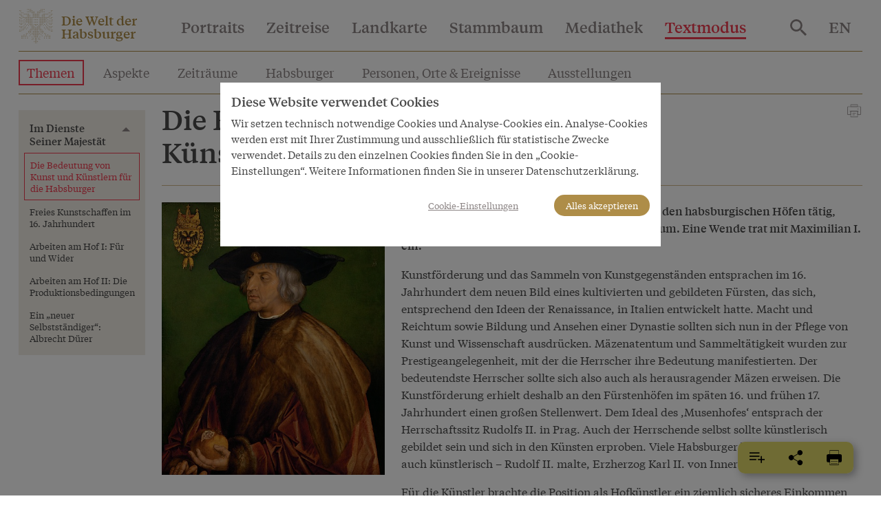

--- FILE ---
content_type: text/html; charset=utf-8
request_url: https://www.habsburger.net/de/kapitel/die-bedeutung-von-kunst-und-kuenstlern-fuer-die-habsburger
body_size: 18489
content:
<!DOCTYPE html>
<!--[if gt IE 8]><!--> <html class="no-js" lang="de" dir="ltr"> <!--<![endif]-->
<head>
  <meta charset="utf-8" />
<meta name="viewport" content="width=device-width, initial-scale=1.0" />
<meta http-equiv="ImageToolbar" content="false" />
<meta name="description" content="Kunstförderung und das Sammeln von Kunstgegenständen entsprachen im 16. Jahrhundert dem neuen Bild eines kultivierten und gebildeten Fürsten, das sich, entsprechend den Ideen der Renaissance, in Italien entwickelt hatte. Macht und Reichtum sowie Bildung und Ansehen einer Dynastie sollten sich nun in der Pflege von Kunst und Wissenschaft ausdrücken. Mäzenatentum und" />
<link rel="canonical" href="https://www.habsburger.net/de/kapitel/die-bedeutung-von-kunst-und-kuenstlern-fuer-die-habsburger" />
<link rel="shortlink" href="https://www.habsburger.net/de/node/3083" />
<meta property="og:site_name" content="Die Welt der Habsburger" />
<meta property="og:type" content="article" />
<meta property="og:url" content="https://www.habsburger.net/de/kapitel/die-bedeutung-von-kunst-und-kuenstlern-fuer-die-habsburger" />
<meta property="og:title" content="Die Bedeutung von Kunst und Künstlern für die Habsburger" />
<meta property="og:description" content="Kunstförderung und das Sammeln von Kunstgegenständen entsprachen im 16. Jahrhundert dem neuen Bild eines kultivierten und gebildeten Fürsten, das sich, entsprechend den Ideen der Renaissance, in Italien entwickelt hatte. Macht und Reichtum sowie Bildung und Ansehen einer Dynastie sollten sich nun in der Pflege von Kunst und Wissenschaft ausdrücken. Mäzenatentum und" />
    <link rel="image_src" href="https://www.habsburger.net/files/styles/large/public/originale/albrecht_duerer_kaiser_maximilian_i._1519_original_1.jpg?itok=rjvtLUkq" />
  <link rel="og:image" href="https://www.habsburger.net/files/styles/large/public/originale/albrecht_duerer_kaiser_maximilian_i._1519_original_1.jpg?itok=rjvtLUkq" />
  
  <title>Die Bedeutung von Kunst und Künstlern für die Habsburger | Die Welt der Habsburger</title>
  <link rel="stylesheet" href="https://www.habsburger.net/files/css/css_TN8gbDxWBcq-DUgK_6AKeXlA97rCJ5o0BpLSW7rtSQM.css" />
<link rel="stylesheet" href="https://www.habsburger.net/files/css/css_jENQOQqZCRFGZK__DTefxYiXR2RUf03k1ugj3_Vg7vk.css" />

<!--[if IE]>
<link rel="stylesheet" href="https://www.habsburger.net/files/css/css_AbpHGcgLb-kRsJGnwFEktk7uzpZOCcBY74-YBdrKVGs.css" />
<![endif]-->
<link rel="stylesheet" href="https://www.habsburger.net/files/css/css_sY0Rd_zoMwS6T6gcaf3RBAIZRJY_PUlTO7v3df6S7N8.css" />
  <script src="https://www.habsburger.net/files/js/js_xpzcLYVJDS3IYPF-fN_P3oY4TsZpvwIMw0aQVe4wa0E.js"></script>
<script src="https://www.habsburger.net/files/js/js_lItpVUNZmIizHYk40_jeVxtOsARiWx7dgRpHZRCJv3A.js"></script>
<script>document.createElement( "picture" );</script>
<script src="https://www.habsburger.net/files/js/js_gHk2gWJ_Qw_jU2qRiUmSl7d8oly1Cx7lQFrqcp3RXcI.js"></script>
<script src="https://www.habsburger.net/files/js/js_n6K2BsLOHtQ0bBOmSvA_9opc5KPwbEb-ydbY0_vz9mI.js"></script>
<script>var erasJSON = '{"nodes":[{"node":{"title":"Das Erbe der Babenberger","field_estimated_date_range":"1273/10/1-1282/12/17","field_era_color":"#B9B9B8","path":"/de/epochen/das-erbe-der-babenberger","nid":"1238"}},{"node":{"title":"Ausbau der Herrschaft","field_estimated_date_range":"1282-1477","field_era_color":"#8F806C","path":"/de/epochen/ausbau-der-herrschaft","nid":"1240"}},{"node":{"title":"Aufstieg zur Gro\u00dfmacht","field_estimated_date_range":"1477-1526","field_era_color":"#E6BF6E","path":"/de/epochen/aufstieg-zur-grossmacht","nid":"1242"}},{"node":{"title":"Das konfessionelle Zeitalter","field_estimated_date_range":"1526-1648","field_era_color":"#BFBB70","path":"/de/epochen/das-konfessionelle-zeitalter","nid":"1246"}},{"node":{"title":"Das barocke \u00d6sterreich","field_estimated_date_range":"1648-1740","field_era_color":"#98C39F","path":"/de/epochen/das-barocke-osterreich","nid":"1248"}},{"node":{"title":"Aufgekl\u00e4rter Absolutismus","field_estimated_date_range":"1740-1792","field_era_color":"#6896A8","path":"/de/epochen/aufgeklarter-absolutismus","nid":"1252"}},{"node":{"title":"Revolutionen","field_estimated_date_range":"1792-1848","field_era_color":"#9F77A6","path":"/de/epochen/revolutionen","nid":"1244"}},{"node":{"title":"Nationale Konflikte","field_estimated_date_range":"1848-1914","field_era_color":"#7F7F7F","path":"/de/epochen/nationale-konflikte","nid":"1254"}},{"node":{"title":"Der Untergang","field_estimated_date_range":"1914/6/28-1918/11/13","field_era_color":"#020302","path":"/de/epochen/der-untergang","nid":"1250"}}]}'</script>
<script src="https://www.habsburger.net/files/js/js_JkEdS1dtmubyZtr3sijrxnCLrjdjGk7HJcT24hu9gWA.js"></script>
<script>jQuery.extend(Drupal.settings, {"basePath":"\/","pathPrefix":"de\/","setHasJsCookie":0,"ajaxPageState":{"theme":"wdh","theme_token":"FeFfsaRG2RuVLwNdGlVXqXUKzpy4acIdT8Wu0DYeNUI","js":{"sites\/all\/modules\/contrib\/picture\/picturefill2\/picturefill.min.js":1,"sites\/all\/modules\/contrib\/picture\/picture.min.js":1,"sites\/all\/modules\/contrib\/jquery_update\/replace\/jquery\/3.1\/jquery.min.js":1,"misc\/jquery-extend-3.4.0.js":1,"misc\/jquery-html-prefilter-3.5.0-backport.js":1,"misc\/jquery.once.js":1,"misc\/drupal.js":1,"sites\/all\/modules\/contrib\/picture\/lazysizes\/lazysizes.min.js":1,"0":1,"sites\/all\/modules\/contrib\/entityreference\/js\/entityreference.js":1,"public:\/\/languages\/de_-uMaDiVNSYqvgSGybgL-jKmRphvMfgIfAx9oGP2Zl9I.js":1,"1":1,"sites\/all\/themes\/contrib\/wdh\/js\/foundation.min.js":1,"sites\/all\/themes\/contrib\/wdh\/js\/libraries\/slick.min.js":1,"sites\/all\/themes\/contrib\/wdh\/js\/libraries\/modernizr.js":1,"sites\/all\/themes\/contrib\/wdh\/js\/libraries\/isotope.js":1,"sites\/all\/themes\/contrib\/wdh\/js\/libraries\/helperfunctions.js":1,"sites\/all\/themes\/contrib\/wdh\/js\/zoom.js":1,"sites\/all\/themes\/contrib\/wdh\/js\/overlay.js":1,"sites\/all\/themes\/contrib\/wdh\/js\/wdh.js":1,"sites\/all\/themes\/contrib\/wdh\/js\/gdpr-cookies.js":1,"sites\/all\/themes\/contrib\/wdh\/js\/bookmarking.js":1,"sites\/all\/themes\/contrib\/wdh\/js\/timeline-header.js":1},"css":{"sites\/all\/modules\/contrib\/picture\/picture_wysiwyg.css":1,"sites\/all\/modules\/contrib\/views\/css\/views.css":1,"sites\/all\/modules\/contrib\/ckeditor\/css\/ckeditor.css":1,"sites\/all\/modules\/contrib\/ctools\/css\/ctools.css":1,"sites\/all\/themes\/contrib\/wdh\/css\/ie.css":1,"sites\/all\/themes\/contrib\/wdh\/css\/fonts.css":1,"sites\/all\/themes\/contrib\/wdh\/css\/app.css":1}},"better_exposed_filters":{"views":{"chapter_menus":{"displays":{"story_menu":{"filters":[]},"bio_menu":{"filters":[]}}},"dropdowns":{"displays":{"portraits":{"filters":[]},"timeline":{"filters":[]},"map":{"filters":[]},"stammbaum":{"filters":[]},"themes":{"filters":[]},"aspects":{"filters":[]},"eras":{"filters":[]},"habsburgs":{"filters":[]}}},"most_viewed":{"displays":{"themes_dropdown":{"filters":[]},"habsburgs_dropdown":{"filters":[]}}},"interface_json":{"displays":{"page_2":{"filters":[]}}}}}});</script>
</head>
<body class="html not-front not-logged-in no-sidebars page-node page-node- page-node-3083 node-type-chapter textmode i18n-de lang-de section-kapitel" >
  <div class="skip-link">
    <a href="#main-content" class="element-invisible element-focusable">Direkt zum Inhalt</a>
  </div>
    <!--.page -->
  <div class="off-canvas position-right hide-for-print " id="offCanvas" data-off-canvas>
       <button class="close-button" aria-label="Close menu" type="button" data-close>
        <span aria-hidden="true">&times;</span>
      </button>

      <!-- Menu -->
      <ul class="menu accordion-menu">
        <li>
          <a href="/de/suche">
            Suche          </a>
        </li>
      </ul>
      <ul id="main-menu-offcanvas" class="menu vertical accordion-menu" data-accordion-menu data-submenu-toggle="true"><li class="first leaf"><a href="/de/portraits">Portraits</a></li><li class="leaf"><a href="/de/zeitreise">Zeitreise</a></li><li class="leaf"><a href="/de/landkarte">Landkarte</a></li><li class="leaf"><a href="/de/stammbaum">Stammbaum</a></li><li class="leaf" title=""><a href="/de/mediathek" title="">Mediathek</a></li><li class="last expanded active-trail active-trail active-trail active-trail" title=""><a href="/de/textmodus" title="" class="active-trail active-trail active-trail">Textmodus</a><ul class="menu vertical is-active"><li class="first leaf active-trail active-trail active-trail active-trail active-trail active-trail"><a href="/de/themen" class="active-trail active-trail active-trail active-trail active-trail">Themen</a></li><li class="leaf" title=""><a href="/de/aspekte" title="">Aspekte</a></li><li class="leaf"><a href="/de/zeitraeume">Zeiträume</a></li><li class="leaf"><a href="/de/habsburger">Habsburger</a></li><li class="leaf"><a href="/de/personen-orte-ereignisse">Personen, Orte &amp;  Ereignisse</a></li><li class="leaf"><a href="/de/ausstellungen">Ausstellungen</a></li><li class="last leaf"><a href="/de/inhaltsverzeichnis">Inhaltsverzeichnis</a></li></ul></li></ul>      <ul id="about-menu-offcanvas" class="menu vertical accordion-menu" data-accordion-menu data-submenu-toggle="true"><li class="first last expanded"><a href="/de/ueber-das-projekt">Welt und Welten der Habsburger</a><ul class="menu vertical is-active"><li class="first leaf"><a href="/de/ueber-das-projekt/eine-virtuelle-ausstellung">Eine virtuelle Ausstellung</a></li><li class="leaf"><a href="/de/ueber-das-projekt/facts-figures">Facts &amp; Figures</a></li><li class="leaf"><a href="/de/ueber-das-projekt/team-im-projektzeitraum-2008-2010">Team im Projektzeitraum 2008-2010</a></li><li class="last leaf"><a href="/de/ueber-das-projekt/auszeichnungen">Auszeichnungen</a></li></ul></li></ul>      <ul id="contact-menu-offcanvas" class="menu vertical accordion-menu" data-accordion-menu data-submenu-toggle="true"><li class="first last expanded"><a href="/de/service-kontakt">Service &amp; Kontakt</a><ul class="menu vertical is-active"><li class="first leaf"><a href="/de/service-kontakt/impressum">Impressum</a></li><li class="leaf"><a href="/de/service-kontakt/datenschutzerklaerung">Datenschutzerklärung</a></li><li class="last leaf"><a href="/de/service-kontakt/presseinfo">Presseinfo</a></li></ul></li></ul>      
          <section class="block block-locale block-locale-language">

      
      <div class="item-list"><ul class="menu"><li class="active hide first"><a href="/de/kapitel/die-bedeutung-von-kunst-und-kuenstlern-fuer-die-habsburger" class=" active"><span class='short'>DE</span><span class='long'>Deutsch</span></a></li>
<li class=" last"><a href="/en/chapter/importance-art-and-artists-habsburgs" class=""><span class='short'>EN</span><span class='long'>English</span></a></li>
</ul></div>  
</section>    </div>
  <div class="off-canvas-content" data-off-canvas-content>
    <!--.l-header -->
          <header role="banner" class="l-header headroom sticky" data-sticky data-margin-top="0" id="page-header">
                  <!--.top-bar -->
        <nav class="top-bar" data-topbar>
          <ul class="menu expanded" id="topbar-logo">
            <li class="home-link"><svg class="logo" viewBox="0 0 30 30"><use xlink:href="#logo"></use></svg>
              <span class="site-name"><a href="/de" rel="home" title="Die Welt der Habsburger Startseite"><span>Die Welt der</span><br><span>Habsburger</span></a></span>
              <span class="page-header mobile-page-header hide hide-for-tablet"></span>
            </li>
            <li class="toggle-offcanvas hide-for-large align-right text-right">
                <!--<a href="#" data-toggle="offCanvas"><span></span></a>-->
               <button class="menu-icon" type="button" data-toggle="offCanvas"></button>
             </li>
          </ul>
          <div class="top-bar-left show-for-large hide-for-print nav">
                          <ul id="main-menu" class="main-nav menu horizontal"><li class="first leaf" data-toggle="dropdown-portrait"><a href="/de/portraits">Portraits</a></li><li class="leaf" data-toggle="dropdown-timeline"><a href="/de/zeitreise">Zeitreise</a></li><li class="leaf" data-toggle="dropdown-map"><a href="/de/landkarte">Landkarte</a></li><li class="leaf" data-toggle="dropdown-stammbaum"><a href="/de/stammbaum">Stammbaum</a></li><li class="leaf" title="" data-toggle="dropdown-media"><a href="/de/mediathek" title="">Mediathek</a></li><li class="last expanded active-trail active-trail active-trail" title="" data-toggle="dropdown-textmode"><a href="/de/textmodus" title="" class="active-trail active-trail">Textmodus</a></li></ul>                      </div>
          <div class="top-bar-right show-for-large hide-for-print nav">
            <ul class="menu menu-search">
              <li>
                <a href="/de/suche">
                  <svg style="vertical-align:middle" xmlns="http://www.w3.org/2000/svg" width="24" height="24" viewBox="0 0 35.68 35.73"><title>search</title><path d="M27.56,24.42,37.74,34.61l-3,3.06L24.49,27.48V25.86L24,25.28a14.41,14.41,0,0,1-4,2.35,13.16,13.16,0,0,1-9.83-.19,13.37,13.37,0,0,1-7-7.06,12.58,12.58,0,0,1-1.06-5.14,12.71,12.71,0,0,1,1.06-5.19,13.31,13.31,0,0,1,7.05-7,12.58,12.58,0,0,1,5.14-1.06A12.71,12.71,0,0,1,20.5,3a13.37,13.37,0,0,1,7.06,7.05,13.21,13.21,0,0,1,.19,9.85,13.61,13.61,0,0,1-2.35,4l.58.57Zm-12.25,0a8.84,8.84,0,0,0,6.51-2.7,8.89,8.89,0,0,0,2.67-6.48,9.12,9.12,0,0,0-9.18-9.18A8.89,8.89,0,0,0,8.83,8.73a8.84,8.84,0,0,0-2.7,6.51,8.84,8.84,0,0,0,2.7,6.48A8.84,8.84,0,0,0,15.31,24.42Z" fill="#8D8686" transform="translate(-2.06 -1.94)"/></svg>
                </a>
              </li>
            </ul>
                      </div>
          <div class="top-bar-right show-for-large nav hide-for-print">
                                <section class="block block-locale block-locale-language">

      
      <div class="item-list"><ul class="menu"><li class="active hide first"><a href="/de/kapitel/die-bedeutung-von-kunst-und-kuenstlern-fuer-die-habsburger" class=" active"><span class='short'>DE</span><span class='long'>Deutsch</span></a></li>
<li class=" last"><a href="/en/chapter/importance-art-and-artists-habsburgs" class=""><span class='short'>EN</span><span class='long'>English</span></a></li>
</ul></div>  
</section>                      </div>
        </nav>
        <div class="page-content show-for-tablet">
          <hr >
        </div>
        <!--/.top-bar -->
                                <!--.l-header-region -->
          <section class="l-header-region grid-x grid-padding-x grid-container main show-for-tablet hide-for-print" id="text-menu">
                  <section class="block block-menu-block block-menu-block-2 header">

        <h2 class="block-title element-invisible">Textmodus</h2>
    
      <div class="menu-block-wrapper menu-block-2 menu-name-main-menu parent-mlid-9086 menu-level-1">
  <ul class="menu"><li class="first leaf active-trail menu-mlid-6488"><a href="/de/themen" class="active-trail active-trail active">Themen</a></li>
<li class="leaf menu-mlid-6817"><a href="/de/aspekte" title="">Aspekte</a></li>
<li class="leaf menu-mlid-6787"><a href="/de/zeitraeume">Zeiträume</a></li>
<li class="leaf menu-mlid-6806"><a href="/de/habsburger">Habsburger</a></li>
<li class="leaf menu-mlid-6807"><a href="/de/personen-orte-ereignisse">Personen, Orte &amp;  Ereignisse</a></li>
<li class="leaf menu-mlid-9361"><a href="/de/ausstellungen">Ausstellungen</a></li>
<li class="last leaf menu-mlid-9269"><a href="/de/inhaltsverzeichnis">Inhaltsverzeichnis</a></li>
</ul></div>
  
</section>  <section class="block block-menu-block block-menu-block-4 header">

        <h2 class="block-title element-invisible">Textmode</h2>
    
        
</section>                        </section>
          <div class="page-content show-for-tablet">
            <hr >
          </div>
          <!--/.l-header-region -->
        
    </header>
    <!--/.l-header -->
        
      <div class="grid-container main" id="page-content">

        
        
        <main role="main" class="grid-x grid-padding-x">
          <div class="cell large-12">
            
            <a id="main-content"></a>

            
            
            
              
      
      <article id="node-3083" class="node node-chapter node-3083 full grid-x grid-margin-x" about="/de/kapitel/die-bedeutung-von-kunst-und-kuenstlern-fuer-die-habsburger" typeof="sioc:Item foaf:Document">
  <div class="cell tablet-4 large-3 xlarge-2  hide-for-print" data-sticky-container>
    <div id="chapter-menu" class="sticky" data-sticky  data-margin-top="10" data-sticky-on="large" data-top-anchor="node-3083:top"  data-btm-anchor="node-3083:bottom">   
                    <ul class="menu vertical" data-accordion-menu data-submenu-toggle="true">
		  <li class="main"><a href="/de/themen/im-dienste-seiner-majestat">Im Dienste Seiner Majestät</a>	  <ul class="menu vertical">
		    	<li>  
          <a href="/de/kapitel/die-bedeutung-von-kunst-und-kuenstlern-fuer-die-habsburger" class="active">Die Bedeutung von Kunst und Künstlern für die Habsburger</a>  </li>
	    	<li>  
          <a href="/de/kapitel/freies-kunstschaffen-im-16-jahrhundert">Freies Kunstschaffen im 16. Jahrhundert</a>  </li>
	    	<li>  
          <a href="/de/kapitel/arbeiten-am-hof-i-fuer-und-wider">Arbeiten am Hof I: Für und Wider</a>  </li>
	    	<li>  
          <a href="/de/kapitel/arbeiten-am-hof-ii-die-produktionsbedingungen">Arbeiten am Hof II: Die Produktionsbedingungen</a>  </li>
	    	<li>  
          <a href="/de/kapitel/ein-neuer-selbststaendiger-albrecht-duerer">Ein „neuer Selbstständiger“: Albrecht Dürer</a>  </li>
				</ul>
		</li>
	</ul>                    </div>
    <div class="show-for-tablet-only chapter-media" id="chapter-media">
           

  <article id="node-3082" data-nid="3082" class="node node-bild inline_chapter teaser" about="/de/medien/albrecht-durer-kaiser-maximilian-i-1519-0" typeof="sioc:Item foaf:Document">
    <a href="/de/medien/albrecht-durer-kaiser-maximilian-i-1519-0"><picture >
<!--[if IE 9]><video style="display: none;"><![endif]-->
<source data-srcset="https://www.habsburger.net/files/styles/large/public/originale/albrecht_duerer_kaiser_maximilian_i._1519_original_1.jpg?itok=rjvtLUkq&amp;timestamp=1332428011 1x" />
<!--[if IE 9]></video><![endif]-->
<img  class="lazyload" src="https://www.habsburger.net/files/styles/large/public/originale/albrecht_duerer_kaiser_maximilian_i._1519_original_1.jpg?itok=rjvtLUkq&amp;timestamp=1332428011" alt="" title="" />
</picture></a> 
      <div class="overlay">
                  <p>Albrecht Dürer: Kaiser Maximilian I., 1519</p>
              </div>
    </article>
          </div>
  </div>
  <div class="cell tablet-8 large-9 xlarge-10">
            <span class="print float-right show-for-tablet" onclick="window.print()"><svg id="print-icon" xmlns="http://www.w3.org/2000/svg" xmlns:xlink="http://www.w3.org/1999/xlink" version="1.1" x="0px" y="0px" viewBox="0 0 1024 1280" style="width:24px;cursor:pointer;enable-background:new 0 0 1024 1024;" xml:space="preserve" fill="#8D8686"><g><path d="M876.1,771H711V549H313v222H147c-32,0-58-26-58-58V298c0-32,26-58,58-58h730c32,0,58,26,58,58v414.1   C935,744.6,908.6,771,876.1,771z M741,741h135.1c15.9,0,28.9-13,28.9-28.9V298c0-15.4-12.6-28-28-28H147c-15.4,0-28,12.6-28,28v415   c0,15.4,12.6,28,28,28h136V519h458V741z"/><path d="M741,270H283V121h458V270z M313,240h398v-89H313V240z"/><path d="M741,903H283V519h458V903z M313,873h398V549H313V873z"/><rect x="240" y="519" width="543" height="30"/><rect x="717" y="380" width="66" height="30"/><g><rect x="409" y="642" width="206" height="30"/><rect x="409" y="749" width="136" height="30"/></g></g></svg></span>
      <h1 class="node-title"><span>Die Bedeutung von Kunst und Künstlern für die Habsburger</span></h1>
      <span property="dc:title" content="Die Bedeutung von Kunst und Künstlern für die Habsburger" class="rdf-meta element-hidden"></span><span property="sioc:num_replies" content="0" datatype="xsd:integer" class="rdf-meta element-hidden"></span>      <div class="grid-x grid-margin-x">
        <div class="show-for-large cell large-3 xlarge-4 chapter-media" id="chapter-media">
             

  <article id="node-3082" data-nid="3082" class="node node-bild inline_chapter teaser" about="/de/medien/albrecht-durer-kaiser-maximilian-i-1519-0" typeof="sioc:Item foaf:Document">
    <a href="/de/medien/albrecht-durer-kaiser-maximilian-i-1519-0"><picture >
<!--[if IE 9]><video style="display: none;"><![endif]-->
<source data-srcset="https://www.habsburger.net/files/styles/large/public/originale/albrecht_duerer_kaiser_maximilian_i._1519_original_1.jpg?itok=rjvtLUkq&amp;timestamp=1332428011 1x" />
<!--[if IE 9]></video><![endif]-->
<img  class="lazyload" src="https://www.habsburger.net/files/styles/large/public/originale/albrecht_duerer_kaiser_maximilian_i._1519_original_1.jpg?itok=rjvtLUkq&amp;timestamp=1332428011" alt="" title="" />
</picture></a> 
      <div class="overlay">
                  <p>Albrecht Dürer: Kaiser Maximilian I., 1519</p>
              </div>
    </article>
              </div>
        <div class="cell large-9 xlarge-8">
          <div class="lead"><p>Schon im Mittelalter waren Kunsthandwerker an den habsburgischen Höfen tätig, jedoch gab es noch kein spezifisches Mäzenatentum. Eine Wende trat mit Maximilian I. ein.</p></div>
                    <div class="hide-for-tablet hide-for-print chapter-media" id="chapter-media">
               

  <article id="node-3082" data-nid="3082" class="node node-bild inline_chapter teaser" about="/de/medien/albrecht-durer-kaiser-maximilian-i-1519-0" typeof="sioc:Item foaf:Document">
    <a href="/de/medien/albrecht-durer-kaiser-maximilian-i-1519-0"><picture >
<!--[if IE 9]><video style="display: none;"><![endif]-->
<source data-srcset="https://www.habsburger.net/files/styles/large/public/originale/albrecht_duerer_kaiser_maximilian_i._1519_original_1.jpg?itok=rjvtLUkq&amp;timestamp=1332428011 1x" />
<!--[if IE 9]></video><![endif]-->
<img  class="lazyload" src="https://www.habsburger.net/files/styles/large/public/originale/albrecht_duerer_kaiser_maximilian_i._1519_original_1.jpg?itok=rjvtLUkq&amp;timestamp=1332428011" alt="" title="" />
</picture></a> 
      <div class="overlay">
                  <p>Albrecht Dürer: Kaiser Maximilian I., 1519</p>
              </div>
    </article>
                </div>
          <div class="body body field"><p>Kunstförderung und das Sammeln von Kunstgegenständen entsprachen im 16. Jahrhundert dem neuen Bild eines kultivierten und gebildeten Fürsten, das sich, entsprechend den Ideen der Renaissance, in Italien entwickelt hatte. Macht und Reichtum sowie Bildung und Ansehen einer Dynastie sollten sich nun in der Pflege von Kunst und Wissenschaft ausdrücken. Mäzenatentum und Sammeltätigkeit wurden zur Prestigeangelegenheit, mit der die Herrscher ihre Bedeutung manifestierten. Der bedeutendste Herrscher sollte sich also auch als herausragender Mäzen erweisen. Die Kunstförderung erhielt deshalb an den Fürstenhöfen im späten 16. und frühen 17. Jahrhundert einen großen Stellenwert. Dem Ideal des ,Musenhofes‘ entsprach der Herrschaftssitz Rudolfs II. in Prag. Auch der Herrschende selbst sollte künstlerisch gebildet sein und sich in den Künsten erproben. Viele Habsburger betätigten sich daher auch künstlerisch – Rudolf II. malte, Erzherzog Karl II. von Innerösterreich tischlerte.</p>
<p>Für die Künstler brachte die Position als Hofkünstler ein ziemlich sicheres Einkommen und jede Menge Prestige. Die bei Hof angestellten Künstler wurden Teil der höfischen Gesellschaft und genossen – vor allem in Zeiten religiöser Intoleranz – bemerkenswerte Freiheiten. Ab dem 16. Jahrhundert ist auch bei den Habsburgern eine neue Wertschätzung gegenüber Künstlern zu bemerken. Lange Zeit klagten Meister wie Albrecht Dürer über die Geringschätzung in der Heimat. Maximilian I. soll jedoch sogar einem Edelmann befohlen haben, vor Albrecht Dürer niederzuknien, damit dieser auf dessen Rücken stehend ein Wandbild beenden konnte.</p>
</div><p class="field-author">
            Julia Teresa Friehs    </p>          <a id="article-bottom"></a>
        </div>
      </div>
      <div class="show-for-print print-url">
                <p><a href="https://www.habsburger.net/de/kapitel/die-bedeutung-von-kunst-und-kuenstlern-fuer-die-habsburger">https://www.habsburger.net/de/kapitel/die-bedeutung-von-kunst-und-kuenstlern-fuer-die-habsburger</a></p>
      </div>
      <div class="chapter-footer hide-for-print">        
        <p class="block-title margin">Weiterführende Inhalte</p>
        <div class="grid-x grid-margin-x small-up-2 large-up-4" data-equalizer>
             
<article id="node-924" class="node node-person node-teaser attribute teaser cell" about="/de/personen/habsburger-herrscher/maximilian-i-der-letzte-ritter" typeof="sioc:Person foaf:Document">

    <a href="/de/personen/habsburger-herrscher/maximilian-i-der-letzte-ritter" class="image">
       

  <article id="node-922" data-nid="922" class="node node-bild inline_teaser_portrait teaser" about="/de/medien/albrecht-durer-kaiser-maximilian-i-1519-2" typeof="sioc:Item foaf:Document">
   <picture >
<!--[if IE 9]><video style="display: none;"><![endif]-->
<source data-srcset="https://www.habsburger.net/files/styles/teaser_p_s/public/images/special/albrecht_duerer_kaiser_maximilian_i._1519_special.jpg?itok=AWse_xg7&amp;timestamp=1332117639 1x, https://www.habsburger.net/files/styles/teaser_p_s2x/public/images/special/albrecht_duerer_kaiser_maximilian_i._1519_special.jpg?itok=-WhtfF2Q&amp;timestamp=1332117639 2x" media="@media all and (max-width:639px)" />
<source data-srcset="https://www.habsburger.net/files/styles/teaser_p_m/public/images/special/albrecht_duerer_kaiser_maximilian_i._1519_special.jpg?itok=iJTf8tRq&amp;timestamp=1332117639 1x, https://www.habsburger.net/files/styles/teaser_p_m/public/images/special/albrecht_duerer_kaiser_maximilian_i._1519_special.jpg?itok=iJTf8tRq&amp;timestamp=1332117639 2x" media="@media all and (min-width:640px) and (max-width:1023px)" />
<source data-srcset="https://www.habsburger.net/files/styles/teaser_p_m/public/images/special/albrecht_duerer_kaiser_maximilian_i._1519_special.jpg?itok=iJTf8tRq&amp;timestamp=1332117639 1x, https://www.habsburger.net/files/styles/teaser_p_m/public/images/special/albrecht_duerer_kaiser_maximilian_i._1519_special.jpg?itok=iJTf8tRq&amp;timestamp=1332117639 2x" media="@media all and (min-width:1024px) " />
<!--[if IE 9]></video><![endif]-->
<img  class="lazyload" src="https://www.habsburger.net/files/styles/teaser_p_m/public/images/special/albrecht_duerer_kaiser_maximilian_i._1519_special.jpg?itok=iJTf8tRq&amp;timestamp=1332117639" alt="" title="" />
</picture>  </article>

  </a>
  <div class="overlay">
    <div class="body body text-secondary">Kaiser Maximilian I. legte mit seiner Kriegs- und Heiratspolitik den Grundstein für den habsburgischen Aufstieg zur...</div>  </div>
  <div class="content" data-equalizer-watch>
    <label class="label">    Habsburger Herrscher</label>
        <a href="/de/personen/habsburger-herrscher/maximilian-i-der-letzte-ritter" class="node-title" class="title">Maximilian I. „der letzte Ritter“</a>
          <div class="reign">    Römisch-deutscher Kaiser <div class="date">
  1508–1519</div></div>
     
    <span property="dc:title" content="Maximilian I. „der letzte Ritter“" class="rdf-meta element-hidden"></span><span property="sioc:num_replies" content="0" datatype="xsd:integer" class="rdf-meta element-hidden"></span>      </div>

</article>
   
<article id="node-876" class="node node-person node-teaser attribute teaser cell" about="/de/personen/habsburger-herrscher/rudolf-ii" typeof="sioc:Person foaf:Document">

    <a href="/de/personen/habsburger-herrscher/rudolf-ii" class="image">
       

  <article id="node-874" data-nid="874" class="node node-bild inline_teaser_portrait teaser" about="/de/medien/joseph-heintz-der-altere-kaiser-rudolf-ii-um-1592-0" typeof="sioc:Item foaf:Document">
   <picture >
<!--[if IE 9]><video style="display: none;"><![endif]-->
<source data-srcset="https://www.habsburger.net/files/styles/teaser_p_s/public/images/special/joseph_heintz_der_aeltere_kaiser_rudolf_ii._um_1592_special.jpg?itok=2Rx7I4QF&amp;timestamp=1332117543 1x, https://www.habsburger.net/files/styles/teaser_p_s2x/public/images/special/joseph_heintz_der_aeltere_kaiser_rudolf_ii._um_1592_special.jpg?itok=wE5mpmlI&amp;timestamp=1332117543 2x" media="@media all and (max-width:639px)" />
<source data-srcset="https://www.habsburger.net/files/styles/teaser_p_m/public/images/special/joseph_heintz_der_aeltere_kaiser_rudolf_ii._um_1592_special.jpg?itok=0r4PXLrO&amp;timestamp=1332117543 1x, https://www.habsburger.net/files/styles/teaser_p_m/public/images/special/joseph_heintz_der_aeltere_kaiser_rudolf_ii._um_1592_special.jpg?itok=0r4PXLrO&amp;timestamp=1332117543 2x" media="@media all and (min-width:640px) and (max-width:1023px)" />
<source data-srcset="https://www.habsburger.net/files/styles/teaser_p_m/public/images/special/joseph_heintz_der_aeltere_kaiser_rudolf_ii._um_1592_special.jpg?itok=0r4PXLrO&amp;timestamp=1332117543 1x, https://www.habsburger.net/files/styles/teaser_p_m/public/images/special/joseph_heintz_der_aeltere_kaiser_rudolf_ii._um_1592_special.jpg?itok=0r4PXLrO&amp;timestamp=1332117543 2x" media="@media all and (min-width:1024px) " />
<!--[if IE 9]></video><![endif]-->
<img  class="lazyload" src="https://www.habsburger.net/files/styles/teaser_p_m/public/images/special/joseph_heintz_der_aeltere_kaiser_rudolf_ii._um_1592_special.jpg?itok=0r4PXLrO&amp;timestamp=1332117543" alt="" title="" />
</picture>  </article>

  </a>
  <div class="overlay">
    <div class="body body text-secondary">Rudolf II. war in Spanien aufgewachsen. Nach seinem Regierungsantritt verlegte er seine Residenz von Wien nach Prag –...</div>  </div>
  <div class="content" data-equalizer-watch>
    <label class="label">    Habsburger Herrscher</label>
        <a href="/de/personen/habsburger-herrscher/rudolf-ii" class="node-title" class="title">Rudolf II.</a>
          <div class="reign">    Römisch-deutscher Kaiser <div class="date">
  1576–1612</div></div>
     
    <span property="dc:title" content="Rudolf II." class="rdf-meta element-hidden"></span><span property="sioc:num_replies" content="0" datatype="xsd:integer" class="rdf-meta element-hidden"></span>      </div>

</article>
   
<article id="node-1150" class="node node-item node-teaser attribute teaser cell" about="/de/objekte/albrecht-durer-skizze-zum-triumphzug" typeof="sioc:Item foaf:Document">

    <a href="/de/objekte/albrecht-durer-skizze-zum-triumphzug" class="image">
       

  <article id="node-1149" data-nid="1149" class="node node-bild inline_teaser_portrait teaser" about="/de/medien/albrecht-durer-entwurf-zum-grossen-triumphwagen-um-151617-feder-braun-1" typeof="sioc:Item foaf:Document">
<picture >
<!--[if IE 9]><video style="display: none;"><![endif]-->
<source data-srcset="https://www.habsburger.net/files/styles/teaser_p_s/public/images/teaser/albrecht_duerer_entwurf_zum_grossen_triumphwagen_um_151617_feder_in_braun_teaser.jpg?itok=6A42fC0h&amp;timestamp=1332177369 1x, https://www.habsburger.net/files/styles/teaser_p_s2x/public/images/teaser/albrecht_duerer_entwurf_zum_grossen_triumphwagen_um_151617_feder_in_braun_teaser.jpg?itok=ElOpxudI&amp;timestamp=1332177369 2x" media="@media all and (max-width:639px)" />
<source data-srcset="https://www.habsburger.net/files/styles/teaser_p_m/public/images/teaser/albrecht_duerer_entwurf_zum_grossen_triumphwagen_um_151617_feder_in_braun_teaser.jpg?itok=Y9qNDFlj&amp;timestamp=1332177369 1x, https://www.habsburger.net/files/styles/teaser_p_m/public/images/teaser/albrecht_duerer_entwurf_zum_grossen_triumphwagen_um_151617_feder_in_braun_teaser.jpg?itok=Y9qNDFlj&amp;timestamp=1332177369 2x" media="@media all and (min-width:640px) and (max-width:1023px)" />
<source data-srcset="https://www.habsburger.net/files/styles/teaser_p_m/public/images/teaser/albrecht_duerer_entwurf_zum_grossen_triumphwagen_um_151617_feder_in_braun_teaser.jpg?itok=Y9qNDFlj&amp;timestamp=1332177369 1x, https://www.habsburger.net/files/styles/teaser_p_m/public/images/teaser/albrecht_duerer_entwurf_zum_grossen_triumphwagen_um_151617_feder_in_braun_teaser.jpg?itok=Y9qNDFlj&amp;timestamp=1332177369 2x" media="@media all and (min-width:1024px) " />
<!--[if IE 9]></video><![endif]-->
<img  class="lazyload" src="https://www.habsburger.net/files/styles/teaser_p_m/public/images/teaser/albrecht_duerer_entwurf_zum_grossen_triumphwagen_um_151617_feder_in_braun_teaser.jpg?itok=Y9qNDFlj&amp;timestamp=1332177369" alt="" title="" />
</picture>  </article>

  </a>
  <div class="overlay">
    <div class="body body text-secondary"><p>Albrecht Dürer war ausgebildeter Goldschmied, Maler und Kupferstecher aus Nürnberg. Als einer der ersten deutschen...</p></div>  </div>
  <div class="content" data-equalizer-watch>
    <label class="label">Objekt</label>
        <a href="/de/objekte/albrecht-durer-skizze-zum-triumphzug" class="node-title" class="title">Albrecht Dürer: Skizze zum Triumphzug</a>
          <p class="date">1471–1528</p>
     
    <span property="dc:title" content="Albrecht Dürer: Skizze zum Triumphzug" class="rdf-meta element-hidden"></span><span property="sioc:num_replies" content="0" datatype="xsd:integer" class="rdf-meta element-hidden"></span>      </div>

</article>
   
<article id="node-721" class="node node-person node-teaser attribute teaser cell" about="/de/personen/habsburger/karl-ii-0" typeof="sioc:Person foaf:Document">

    <a href="/de/personen/habsburger/karl-ii-0" class="image">
       

  <article id="node-720" data-nid="720" class="node node-bild inline_teaser_portrait teaser" about="/de/medien/monogrammist-lp-erzherzog-karl-ii-mit-blick-auf-graz-1569" typeof="sioc:Item foaf:Document">
   <picture >
<!--[if IE 9]><video style="display: none;"><![endif]-->
<source data-srcset="https://www.habsburger.net/files/styles/teaser_p_s/public/images/special/monogrammist_lp_erzherzog_karl_ii._mit_blick_auf_graz_1569_special.jpg?itok=w8FC1MUF&amp;timestamp=1332114596 1x, https://www.habsburger.net/files/styles/teaser_p_s2x/public/images/special/monogrammist_lp_erzherzog_karl_ii._mit_blick_auf_graz_1569_special.jpg?itok=id-lVm36&amp;timestamp=1332114596 2x" media="@media all and (max-width:639px)" />
<source data-srcset="https://www.habsburger.net/files/styles/teaser_p_m/public/images/special/monogrammist_lp_erzherzog_karl_ii._mit_blick_auf_graz_1569_special.jpg?itok=zkX-CDfH&amp;timestamp=1332114596 1x, https://www.habsburger.net/files/styles/teaser_p_m/public/images/special/monogrammist_lp_erzherzog_karl_ii._mit_blick_auf_graz_1569_special.jpg?itok=zkX-CDfH&amp;timestamp=1332114596 2x" media="@media all and (min-width:640px) and (max-width:1023px)" />
<source data-srcset="https://www.habsburger.net/files/styles/teaser_p_m/public/images/special/monogrammist_lp_erzherzog_karl_ii._mit_blick_auf_graz_1569_special.jpg?itok=zkX-CDfH&amp;timestamp=1332114596 1x, https://www.habsburger.net/files/styles/teaser_p_m/public/images/special/monogrammist_lp_erzherzog_karl_ii._mit_blick_auf_graz_1569_special.jpg?itok=zkX-CDfH&amp;timestamp=1332114596 2x" media="@media all and (min-width:1024px) " />
<!--[if IE 9]></video><![endif]-->
<img  class="lazyload" src="https://www.habsburger.net/files/styles/teaser_p_m/public/images/special/monogrammist_lp_erzherzog_karl_ii._mit_blick_auf_graz_1569_special.jpg?itok=zkX-CDfH&amp;timestamp=1332114596" alt="" title="" />
</picture>  </article>

  </a>
  <div class="overlay">
    <div class="body body text-secondary">Bei der Teilung der habsburgischen Länder unter den Söhnen Kaiser Ferdinands I. fiel dem jüngsten Sohn, Karl, die...</div>  </div>
  <div class="content" data-equalizer-watch>
    <label class="label">    Habsburger</label>
        <a href="/de/personen/habsburger/karl-ii-0" class="node-title" class="title">Karl II.</a>
          <div class="reign">    Erzherzog von Innerösterreich </div>
     
    <span property="dc:title" content="Karl II." class="rdf-meta element-hidden"></span><span property="sioc:num_replies" content="0" datatype="xsd:integer" class="rdf-meta element-hidden"></span>      </div>

</article>
        </div>
                  <p class="block-title margin">Zeitraum & Aspekt</p>
          <div class="grid-x grid-margin-x small-up-2 large-up-3" data-equalizer>
               <article id="node-1242" class="node node-era node-teaser teaser cell" about="/de/epochen/aufstieg-zur-grossmacht" typeof="sioc:Item foaf:Document">

    <a href="/de/epochen/aufstieg-zur-grossmacht" class="image">
       

  <article id="node-1241" data-nid="1241" class="node node-bild inline_teaser_landscape teaser" about="/de/medien/freydal-turnierbuch-kaiser-maximilians-i-0" typeof="sioc:Item foaf:Document">
<picture >
<!--[if IE 9]><video style="display: none;"><![endif]-->
<source data-srcset="https://www.habsburger.net/files/styles/teaser_ls_s/public/images/teaser/freydal_turnierbuch_kaiser_maximilians_i._teaser.jpg?itok=deptPwHd&amp;timestamp=1332183355 1x, https://www.habsburger.net/files/styles/teaser_ls_s2x/public/images/teaser/freydal_turnierbuch_kaiser_maximilians_i._teaser.jpg?itok=kRe5lb89&amp;timestamp=1332183355 2x" media="@media all and (max-width:639px)" />
<source data-srcset="https://www.habsburger.net/files/styles/teaser_ls_s/public/images/teaser/freydal_turnierbuch_kaiser_maximilians_i._teaser.jpg?itok=deptPwHd&amp;timestamp=1332183355 1x, https://www.habsburger.net/files/styles/teaser_ls_s2x/public/images/teaser/freydal_turnierbuch_kaiser_maximilians_i._teaser.jpg?itok=kRe5lb89&amp;timestamp=1332183355 2x" media="@media all and (min-width:640px) and (max-width:1023px)" />
<source data-srcset="https://www.habsburger.net/files/styles/teaser_ls_s/public/images/teaser/freydal_turnierbuch_kaiser_maximilians_i._teaser.jpg?itok=deptPwHd&amp;timestamp=1332183355 1x, https://www.habsburger.net/files/styles/teaser_ls_s2x/public/images/teaser/freydal_turnierbuch_kaiser_maximilians_i._teaser.jpg?itok=kRe5lb89&amp;timestamp=1332183355 2x" media="@media all and (min-width:1024px) " />
<!--[if IE 9]></video><![endif]-->
<img  class="lazyload" src="https://www.habsburger.net/files/styles/teaser_ls_s2x/public/images/teaser/freydal_turnierbuch_kaiser_maximilians_i._teaser.jpg?itok=kRe5lb89&amp;timestamp=1332183355" alt="" title="" />
</picture>  </article>

  </a>
  <div class="overlay show-for-tablet">
    <div class="body body text-secondary">1477 fällt Karl der Kühne von Burgund, seine Erbin Maria heiratet den zukünftigen Kaiser Maximilian I. Mit Burgund fällt eine der blühendsten Regionen Westeuropas an die Habsburgermonarchie und ermöglicht ihr den ...</div>  </div>
  <div class="content">
    <label class="label">Zeitraum</label>
        <a href="/de/epochen/aufstieg-zur-grossmacht" class="node-title" class="title">Aufstieg zur Großmacht</a>
    <p class="date">1477–1526</p>
    <span property="dc:title" content="Aufstieg zur Großmacht" class="rdf-meta element-hidden"></span><span property="sioc:num_replies" content="0" datatype="xsd:integer" class="rdf-meta element-hidden"></span>      </div>
</article>
               <article id="node-1280" class="node node-aspect node-teaser teaser cell" about="/de/aspekte/re-prasentieren" typeof="sioc:Item foaf:Document">

    <a href="/de/aspekte/re-prasentieren" class="image">
       

  <article id="node-1277" data-nid="1277" class="node node-bild inline_teaser_landscape teaser" about="/de/medien/martin-van-meytens-werkstatt-die-kronungstafel-im-frankfurter-romer-ausschnitt-zeremonienbi-0" typeof="sioc:Item foaf:Document">
<picture >
<!--[if IE 9]><video style="display: none;"><![endif]-->
<source data-srcset="https://www.habsburger.net/files/styles/teaser_ls_s/public/images/teaser/martin_van_meytens_werkstatt_die_kroenungstafel_im_frankfurter_roemer_ausschnitt_zeremonienbild_aus_der_serie_die_kroenung_josephs_ii._in_frankfurt_1764_oelgemaelde_nach_1764_teaser.jpg?itok=3BRXysCS&amp;timestamp=1332185796 1x, https://www.habsburger.net/files/styles/teaser_ls_s2x/public/images/teaser/martin_van_meytens_werkstatt_die_kroenungstafel_im_frankfurter_roemer_ausschnitt_zeremonienbild_aus_der_serie_die_kroenung_josephs_ii._in_frankfurt_1764_oelgemaelde_nach_1764_teaser.jpg?itok=dezx3qGR&amp;timestamp=1332185796 2x" media="@media all and (max-width:639px)" />
<source data-srcset="https://www.habsburger.net/files/styles/teaser_ls_s/public/images/teaser/martin_van_meytens_werkstatt_die_kroenungstafel_im_frankfurter_roemer_ausschnitt_zeremonienbild_aus_der_serie_die_kroenung_josephs_ii._in_frankfurt_1764_oelgemaelde_nach_1764_teaser.jpg?itok=3BRXysCS&amp;timestamp=1332185796 1x, https://www.habsburger.net/files/styles/teaser_ls_s2x/public/images/teaser/martin_van_meytens_werkstatt_die_kroenungstafel_im_frankfurter_roemer_ausschnitt_zeremonienbild_aus_der_serie_die_kroenung_josephs_ii._in_frankfurt_1764_oelgemaelde_nach_1764_teaser.jpg?itok=dezx3qGR&amp;timestamp=1332185796 2x" media="@media all and (min-width:640px) and (max-width:1023px)" />
<source data-srcset="https://www.habsburger.net/files/styles/teaser_ls_s/public/images/teaser/martin_van_meytens_werkstatt_die_kroenungstafel_im_frankfurter_roemer_ausschnitt_zeremonienbild_aus_der_serie_die_kroenung_josephs_ii._in_frankfurt_1764_oelgemaelde_nach_1764_teaser.jpg?itok=3BRXysCS&amp;timestamp=1332185796 1x, https://www.habsburger.net/files/styles/teaser_ls_s2x/public/images/teaser/martin_van_meytens_werkstatt_die_kroenungstafel_im_frankfurter_roemer_ausschnitt_zeremonienbild_aus_der_serie_die_kroenung_josephs_ii._in_frankfurt_1764_oelgemaelde_nach_1764_teaser.jpg?itok=dezx3qGR&amp;timestamp=1332185796 2x" media="@media all and (min-width:1024px) " />
<!--[if IE 9]></video><![endif]-->
<img  class="lazyload" src="https://www.habsburger.net/files/styles/teaser_ls_s2x/public/images/teaser/martin_van_meytens_werkstatt_die_kroenungstafel_im_frankfurter_roemer_ausschnitt_zeremonienbild_aus_der_serie_die_kroenung_josephs_ii._in_frankfurt_1764_oelgemaelde_nach_1764_teaser.jpg?itok=dezx3qGR&amp;timestamp=1332185796" alt="" title="" />
</picture>  </article>

  </a>
  <div class="overlay show-for-tablet">
    <div class="body body text-secondary">In den streng hierarchischen Gesellschaften der Vergangenheit hatte jeder Stand spezifische Ausdrucksformen, sei es in Konsum, Umgangsformen, im Alltag und an Festtagen, wobei die Kultur der Eliten in der Regel der ...</div>  </div>
  <div class="content">
    <label class="label">Aspekt</label>
        <a href="/de/aspekte/re-prasentieren" class="node-title" class="title">(Re-)Präsentieren</a>
    <span property="dc:title" content="(Re-)Präsentieren" class="rdf-meta element-hidden"></span><span property="sioc:num_replies" content="0" datatype="xsd:integer" class="rdf-meta element-hidden"></span>      </div>
</article>
          </div>
        
        <p class="block-title margin">Literatur</p>
        <div class="field-literature">
                      
                                                                                    
        <p>Adriani, Götz: Das Prinzip Habsburg. Die Künstler der Kaiser, in: Adriani, Götz (Hrsg.): Die Künstler der Kaiser. Von Dürer bis Tizian, von Rubens bis Velázquez. Aus dem Kunsthistorischen Museum in Wien, Baden-Baden 2009, 13–29;<br>
DaCosta Kaufmann, Thomas: Höfe, Klöster und Städte. Kunst und Kultur in Mitteleuropa 1450–1800, Köln 1998, 205–207;<br>
Vocelka, Karl/Heller, Lynne: Die Lebenswelt der Habsburger. Kultur- und Mentalitätsgeschichte einer Familie, Wien 1997, 67–71;</p>    </div>
      </div>
    </div>
  </div>
</article>
  
            
          </div>
          <!--/.l-main region -->

          
                  </main>
        <!--/.l-main-->
      </div>
      

          <!--.l-footer-->
      <footer class="l-footer panel grid-x grid-padding-x hide-for-print" role="contentinfo" id="footer">
        <div id="footer-first" class="large-3 cell">
          <div class="homelink"><svg class="logo" viewBox="0 0 30 30"><use xlink:href="#logo"></use></svg><a href="/de" rel="home" title="Die Welt der Habsburger Startseite"><span>Die Welt der</span><br><span>Habsburger</span></a></div>
          <p>A project of Schönbrunn Group</p>
          <div id="schoenbrunn_logo"><a href="https://www.schoenbrunn-group.com/"><img src="/theme/images/Schoenbrunn-Group_Logo_mit-Claim_DE_farbig_RGB.svg" alt="Schoenbrunn Group logo"></a></div>
        </div>
        <div id="footer-menus" class="large-9 cell">
          <div class="grid-x grid-padding-x">
                          <div id="footer-first" class="medium-3 cell">
                    <section class="block block-menu-block block-menu-block-2--2">

        <h2 class="block-title">Textmodus</h2>
    
      <div class="menu-block-wrapper menu-block-2 menu-name-main-menu parent-mlid-9086 menu-level-1">
  <ul class="menu"><li class="first leaf active-trail menu-mlid-6488"><a href="/de/themen" class="active-trail active">Themen</a></li>
<li class="leaf menu-mlid-6817"><a href="/de/aspekte" title="">Aspekte</a></li>
<li class="leaf menu-mlid-6787"><a href="/de/zeitraeume">Zeiträume</a></li>
<li class="leaf menu-mlid-6806"><a href="/de/habsburger">Habsburger</a></li>
<li class="leaf menu-mlid-6807"><a href="/de/personen-orte-ereignisse">Personen, Orte &amp;  Ereignisse</a></li>
<li class="leaf menu-mlid-9361"><a href="/de/ausstellungen">Ausstellungen</a></li>
<li class="last leaf menu-mlid-9269"><a href="/de/inhaltsverzeichnis">Inhaltsverzeichnis</a></li>
</ul></div>
  
</section>              </div>
                                      <div id="footer-middle" class="medium-3 cell">
                    <section class="block block-bookblock block-bookblock-11">

        <h2 class="block-title"><a href="/de/ueber-das-projekt" class="book-title">Welt und Welten der Habsburger</a></h2>
    
      <ul class="menu"><li class="first leaf"><a href="/de/ueber-das-projekt/eine-virtuelle-ausstellung">Eine virtuelle Ausstellung</a></li>
<li class="leaf"><a href="/de/ueber-das-projekt/facts-figures">Facts &amp; Figures</a></li>
<li class="leaf"><a href="/de/ueber-das-projekt/team-im-projektzeitraum-2008-2010">Team im Projektzeitraum 2008-2010</a></li>
<li class="last leaf"><a href="/de/ueber-das-projekt/auszeichnungen">Auszeichnungen</a></li>
</ul>  
</section>              </div>
                                      <div id="footer-last" class="medium-3 cell">
                    <section class="block block-bookblock block-bookblock-4489">

        <h2 class="block-title"><a href="/de/service-kontakt" class="book-title">Service &amp; Kontakt</a></h2>
    
      <ul class="menu"><li class="first leaf"><a href="/de/service-kontakt/impressum">Impressum</a></li>
<li class="leaf"><a href="/de/service-kontakt/datenschutzerklaerung">Datenschutzerklärung</a></li>
<li class="last leaf"><a href="/de/service-kontakt/presseinfo">Presseinfo</a></li>
</ul>  
</section>              </div>
                                      <div id="footer-last" class="medium-3 cell">
                    <section class="block block-menu-block block-menu-block-3">

        <h2 class="block-title">Sonderseiten</h2>
    
      <div class="menu-block-wrapper menu-block-3 menu-name-menu-sonderseiten parent-mlid-0 menu-level-1">
  <ul class="menu"><li class="first leaf menu-mlid-7462"><a href="/de/fuer-den-unterricht" title="">Für den Unterricht</a></li>
<li class="leaf menu-mlid-9174"><a href="/de/partner" title="">Partner</a></li>
<li class="last leaf menu-mlid-9184"><a href="/de/videos-professor-karl-vocelka" title="">Videos Prof. Vocelka</a></li>
</ul></div>
  
</section>              </div>
                      </div>
        </div>

                  <div class="copyright cell">
            &copy; 2026 Die Welt der Habsburger All rights reserved.          </div>
              </footer>
      <!--/.footer-->
    
      </div>
<!--/.page -->

<div class="reveal" data-reveal id="cookie-overlay" data-close-on-click="false">
      <section id="cookie-page-1">
        <p class="h5">
          Diese Website verwendet Cookies        </p>
        <p>
          Wir setzen technisch notwendige Cookies und Analyse-Cookies ein. Analyse-Cookies werden erst mit Ihrer Zustimmung und ausschließlich für statistische Zwecke verwendet. Details zu den einzelnen Cookies finden Sie in den „Cookie-Einstellungen“. Weitere Informationen finden Sie in unserer Datenschutzerklärung.        </p>
        <div class="text-right buttons">
          <p>
            <button class="button link cookie-settings-show">
              Cookie-Einstellungen            </button>
            <button class="button cookie-accept-all">
              Alles akzeptieren            </button>
          </p>
        </div>
      </section>
      <section id="cookie-page-2" class="hide" data-toggler=".hide">
        <form id="cookie-settings-form">
          <p class="h5">
            Cookie-Einstellungen    
          </p>
          <p>
            Hier können Sie die Cookie-Einstellungen, die auf dieser Domain verwendet werden, einsehen bzw. ändern.    
          </p>
          <section class="cookie-section">
            <div class="grid-x section-header">
              <div class="cell auto"><b>
                Technisch notwendige Cookies    
              </b></div>
              <div class="cell text-right shrink">
                <button class="icon-info">
                  <svg xmlns="http://www.w3.org/2000/svg" width="20" height="20" viewBox="0 0 20 20"><path d="M9.5 16A6.61 6.61 0 0 1 3 9.5 6.61 6.61 0 0 1 9.5 3 6.61 6.61 0 0 1 16 9.5 6.63 6.63 0 0 1 9.5 16zm0-14A7.5 7.5 0 1 0 17 9.5 7.5 7.5 0 0 0 9.5 2zm.5 6v4.08h1V13H8.07v-.92H9V9H8V8zM9 6h1v1H9z"/></svg>
                </button> 
                <div class="switch tiny">
                  <input class="switch-input" disabled checked="checked" id="cookie_necessary_setting" type="checkbox" name="cookie_necessary_setting">
                  <label class="switch-paddle" for="cookie_necessary_setting">
                    <span class="show-for-sr">Technisch notwendige Cookies</span>
                  </label>
                </div>
              </div>
            </div>
            <div class="grid-x section-body hide">
              <div class="cell">
                <p>
                  Technisch notwendige Cookies sind für die grundlegenden Funktionen der Website erforderlich. Diese Cookies können Sie in Ihren Browser-Einstellungen blockieren oder löschen, aber Sie laufen dann Gefahr, dass einige Teile der Website nicht ordnungsgemäß funktionieren.<br>Die in den Cookies enthaltenen Information dienen nicht dazu, Sie persönlich zu identifizieren. Diese Cookies werden niemals zu anderen als den hier angegebenen Zwecken verwendet.    
                </p>
                <table id="cookie-neccessary-table">
                  <thead>
                    <th>
                      Name    
                    </th>
                    <th>
                      Zweck    
                    </th>
                    <th>
                      Ablauf    
                    </th>
                    <th>
                      Typ    
                    </th>
                  </thead>
                  <tbody>
                  </tbody>
                </table>
              </div>
            </div>
          </section>

          <section class="cookie-section">
            <div class="grid-x section-header">
              <div class="cell auto"><b>
                Analyse-Cookies    
              </b></div>
              <div class="cell text-right shrink">
                <button class="icon-info">
                  <svg xmlns="http://www.w3.org/2000/svg" width="20" height="20" viewBox="0 0 20 20"><path d="M9.5 16A6.61 6.61 0 0 1 3 9.5 6.61 6.61 0 0 1 9.5 3 6.61 6.61 0 0 1 16 9.5 6.63 6.63 0 0 1 9.5 16zm0-14A7.5 7.5 0 1 0 17 9.5 7.5 7.5 0 0 0 9.5 2zm.5 6v4.08h1V13H8.07v-.92H9V9H8V8zM9 6h1v1H9z"/></svg>
                </button> 
                <div class="switch tiny">
                  <input class="switch-input" id="cookie_analysis_setting" type="checkbox" name="cookie_analysis_setting">
                  <label class="switch-paddle" for="cookie_analysis_setting">
                    <span class="show-for-sr">Analyse-Cookies</span>
                  </label>
                </div>
              </div>
            </div>
            <div class="grid-x section-body hide">
              <div class="cell">
                <p>
                  Wir setzen Analyse-Cookies ein, um unsere Websites und Services laufend für Sie verbessern zu können. Folgende Analyse-Cookies werden nur nach Ihrer Zustimmung verwendet:    
                </p>
                <table id="cookie-analysis-table">
                 <thead>
                    <th>
                      Name    
                    </th>
                    <th>
                      Dienst    
                    </th>
                    <th>
                      Zweck    
                    </th>
                    <th>
                      Art des Cookies und Vorhaltedauer    
                    </th>
                  </thead>
                  <tbody>
                  </tbody>
                </table>
              </div>
            </div>
          </section>
          
          <div class="text-right buttons">
            <p>
              <button class="button link cookie-settings-save">
                Einstellungen speichern    
              </button>
              <button class="button cookie-accept-all">
                Alles akzeptieren    
              </button>
            </p>
          </div>
        </form>
      </section>
  </div>
  <!--<script src="/theme/js/gdpr-cookies.js"></script>--><div id="bookmarking" class="no-print">
  <ul class="menu dropdown" data-dropdown-menu>
    <li class="articles is-dropdown-submenu-parent show-for-medium">
      <button class="button" title="Gespeicherte Seiten">
        <svg xmlns="http://www.w3.org/2000/svg" viewBox="0 0 34.38 23.93"><defs></defs><g id="Ebene_2" data-name="Ebene 2"><g><rect width="22.56" height="2.65"/><rect y="7.47" width="22.56" height="2.65"/><rect y="14.94" width="15.33" height="2.65"/><rect x="19.05" y="14.94" width="15.33" height="2.65"/><rect x="19.05" y="14.94" width="15.33" height="2.65" transform="translate(10.45 42.98) rotate(-90)"/></g></g></svg>
        <span class="desc">
          Gespeicherte Seiten          (<span class="num"></span>)
        </span>
      </button>
      <ul id="bookmarking-list" class="menu vertical is-dropdown-submenu">
        <li class="save actions">
          <a href="#">
            <svg xmlns="http://www.w3.org/2000/svg" viewBox="0 0 24 24"><defs><style>.cls-s{fill:none;stroke-miterlimit:10;}</style></defs><g id="Ebene_2" data-name="Ebene 2"><g id="herleitung"><circle class="cls-s" cx="12" cy="12" r="11.5"/><line class="cls-s" x1="11.75" y1="6" x2="11.75" y2="18"/><line class="cls-s" x1="17.75" y1="12" x2="5.75" y2="12"/></g></g></svg>
            <span>Seite hinzufügen</span>
          </a>
        </li>
        <li class="del actions">
          <a href="#">
            <svg xmlns="http://www.w3.org/2000/svg" viewBox="0 0 24 24"><defs><style>.cls-d{fill:none;stroke-miterlimit:10;}</style></defs><g id="Ebene_2" data-name="Ebene 2"><g id="herleitung"><circle class="cls-d" cx="12" cy="12" r="11.5"/><line class="cls-d" x1="17.75" y1="12" x2="5.75" y2="12"/></g></g></svg>
            <span>Liste löschen</span>
          </a>
        </li>
        <li class="copy actions">
          <a href="#" id="bookmark-copy-list" data-clipboard-target="#bookmark-clipboard-content">
            <svg xmlns="http://www.w3.org/2000/svg" viewBox="0 0 24 24"><defs><style>.cls-c{fill:none;stroke-miterlimit:10;}</style></defs><g id="Ebene_2" data-name="Ebene 2"><g id="herleitung"><circle class="cls-c" cx="12" cy="12" r="11.5"/><polyline class="cls-c" points="19.5 7.5 8.5 17.5 5.5 10.5"/></g></g></svg>
            <span>Liste kopieren</span>
          </a>
          
        </li>
      </ul>
    </li>
    <li class="share" id="share-li">
      <button class="button" id="share-button"><!-- title="Teilen" data-tooltip-->
        <svg xmlns="http://www.w3.org/2000/svg" viewBox="0 0 23.58 25.7"><defs></defs><g id="Ebene_2" data-name="Ebene 2"><g id="herleitung"><path d="M21.41,17.53a4.39,4.39,0,0,0-5.7,1.1L8.5,14.37a4.44,4.44,0,0,0,0-3l7.21-4.26a4.38,4.38,0,1,0-.55-.93L8,10.36a4.39,4.39,0,1,0-1.13,6.1A4.66,4.66,0,0,0,8,15.33l7.16,4.23a4.38,4.38,0,1,0,6.25-2Z"/></g></g></svg>
      </button>
    </li>
    <li class="hide print show-for-medium">
      <button class="button" title="Drucken" onclick="window.print()">
        <svg xmlns="http://www.w3.org/2000/svg" viewBox="0 0 28 27.73"><g id="Ebene_2" data-name="Ebene 2"><g id="herleitung"><path d="M7.93,21.2H20.07a.34.34,0,0,0,.34-.34.34.34,0,0,0-.34-.34H7.93a.34.34,0,0,0-.34.34A.34.34,0,0,0,7.93,21.2Z"/><path d="M7.93,24.6H20.07a.34.34,0,1,0,0-.67H7.93a.34.34,0,1,0,0,.67Z"/><path d="M25.23,7.54H22.29V0H5.71V7.54H2.77A2.77,2.77,0,0,0,0,10.31v9.48a2.78,2.78,0,0,0,2.77,2.78H5.71v5.16H22.29V22.57h2.94A2.78,2.78,0,0,0,28,19.79V10.31A2.77,2.77,0,0,0,25.23,7.54ZM6.39.67H21.61V7.54H6.39ZM21.61,27.05H6.39v-10H21.61v10Z"/></g></g></svg>
      </button>
    </li>
  </ul>
  <ul id="bookmark-sharing-list" class="hide menu vertical is-dropdown-submenu">
    <li>
      <a href="#" target="_blank" data-platform="fb" title="Share on Facebook">
           <svg xmlns="http://www.w3.org/2000/svg" viewBox="0 0 25.12 25.12"><g id="Ebene_2" data-name="Ebene 2"><g id="herleitung"><path d="M10.31,16.05v-3h2.24v-.85A6.07,6.07,0,0,1,14,7.85a5.29,5.29,0,0,1,4-1.45A5.8,5.8,0,0,1,20.65,7L20,9.85A4.16,4.16,0,0,0,18,9.39c-1.47,0-2.21.86-2.21,2.58v1.09h3.74v3H15.82v9.07h1.81a7.5,7.5,0,0,0,7.49-7.5V7.49A7.5,7.5,0,0,0,17.63,0H7.49A7.5,7.5,0,0,0,0,7.49V17.62a7.5,7.5,0,0,0,7.49,7.5h5.06V16.05Z"/></g></g></svg>
      </a>
    </li>
    <li>
      <a href="#" target="_blank" data-platform="tw" title="Share on Twitter">
        <svg xmlns="http://www.w3.org/2000/svg" viewBox="0 0 34.83 25.94"><g id="Ebene_2" data-name="Ebene 2"><g id="herleitung"><path d="M30.77,7.23l0-.2c-.18-1-.86-3.56-1.72-4.42l-.09-.09A7.18,7.18,0,0,0,23.8,0a5,5,0,0,0-.65,0c-2.55,0-3.95,1.48-5.1,3.08a13.55,13.55,0,0,0-1.37,3.15A14.84,14.84,0,0,1,15,10c-1.6,2.2-4.44,2.61-6,2.67H8.71A13.22,13.22,0,0,1,2.78,11,13,13,0,0,1,.14,8.81a29.26,29.26,0,0,0-.09,4.35A14.43,14.43,0,0,0,4.26,22c2.79,2.67,6.67,4,11.92,4,7.77,0,11.29-5.66,12.63-7.8a14,14,0,0,0,1.78-6v-.24l4.24-2.67Zm-5.1,1a2.19,2.19,0,1,1,2.18-2.18A2.16,2.16,0,0,1,25.67,8.23Z"/></g></g></svg>
      </a>
    </li>
    <li>
      <a href="#" target="_blank" data-platform="wa" title="Share on Whatsapp">
        <svg xmlns="http://www.w3.org/2000/svg" viewBox="0 0 28.41 28.34"><defs><style>.cls-1{fill:#1d1d1b;fill-rule:evenodd;}</style></defs><g id="Ebene_2" data-name="Ebene 2"><g id="herleitung"><path class="cls-1" d="M12.82.08a14,14,0,0,0-10.34,21C1.66,23.5.77,25.86,0,28.34c1.34-.32,2.48-.74,3.79-1.16S6.54,25.94,7.72,26c.85,0,1.75.79,2.48,1A13.92,13.92,0,0,0,28.41,13.77C28.39,5.39,21.38-.76,12.82.08Zm5.76,22C14.07,21.9,7.87,16.21,6.38,12c-.89-2.49.13-7.27,4-6.1,1,2.05,2.5,5.09,0,6.45a11.7,11.7,0,0,0,6.1,5.75,16.16,16.16,0,0,0,2.27-2.26,20,20,0,0,1,4.36,2.26C23.24,21.1,20.71,22.21,18.58,22.11Z"/></g></g></svg>
      </a>
    </li>
    <li>
      <a href="#" data-platform="email" title="Share by email">
          <svg version="1.1" xmlns="http://www.w3.org/2000/svg" xmlns:xlink="http://www.w3.org/1999/xlink" x="0px" y="0px" viewBox="0 0 512 512" style="enable-background:new 0 0 512 512;" xml:space="preserve">
            <g>
              <path d="M10.688,95.156C80.958,154.667,204.26,259.365,240.5,292.01c4.865,4.406,10.083,6.646,15.5,6.646
                c5.406,0,10.615-2.219,15.469-6.604c36.271-32.677,159.573-137.385,229.844-196.896c4.375-3.698,5.042-10.198,1.5-14.719
                C494.625,69.99,482.417,64,469.333,64H42.667c-13.083,0-25.292,5.99-33.479,16.438C5.646,84.958,6.313,91.458,10.688,95.156z"/>
              <path d="M505.813,127.406c-3.781-1.76-8.229-1.146-11.375,1.542C416.51,195.01,317.052,279.688,285.76,307.885
                c-17.563,15.854-41.938,15.854-59.542-0.021c-33.354-30.052-145.042-125-208.656-178.917c-3.167-2.688-7.625-3.281-11.375-1.542
                C2.417,129.156,0,132.927,0,137.083v268.25C0,428.865,19.135,448,42.667,448h426.667C492.865,448,512,428.865,512,405.333
                v-268.25C512,132.927,509.583,129.146,505.813,127.406z"/>
            </g>
          </svg>
      </a>
    </li>
  </ul>
  <textarea id="bookmark-clipboard-content" style="height:1px;width:1px;margin:0;padding:0;display:block;overflow:hidden;opacity:0;position:absolute;"></textarea>
</div>
<div class="" id="bookmark-clipboard-note">In die Zwischenablage kopiert</div>
<div class="hide">
  <svg xmlns="http://www.w3.org/2000/svg" viewBox="0 0 24 24" id="del-icon"><defs><style>.bd{fill:none;stroke:#000000;stroke-miterlimit:10;}</style></defs><g><circle class="bd" cx="12" cy="12" r="11.5"/><line class="bd" x1="17.75" y1="12" x2="5.75" y2="12"/></g></svg>
</div>
<div style="display:none">
	<svg id="logo" xmlns="http://www.w3.org/2000/svg" viewBox="0 0 100 100"><defs><style>.cls-1{fill:rgb(198,175,128);}</style></defs><title>Unbenannt-1</title><rect class="cls-1" x="1.95" y="64.04" width="1.69" height="1.72"/><rect class="cls-1" x="1.95" y="60.7" width="1.69" height="1.71"/><rect class="cls-1" x="1.95" y="50.69" width="1.69" height="1.72"/><rect class="cls-1" x="1.95" y="40.67" width="1.69" height="1.72"/><rect class="cls-1" x="1.95" y="34" width="1.69" height="1.72"/><rect class="cls-1" x="1.95" y="30.66" width="1.69" height="1.72"/><rect class="cls-1" x="1.95" y="23.98" width="1.69" height="1.72"/><rect class="cls-1" x="1.95" y="13.97" width="1.69" height="1.72"/><rect class="cls-1" x="1.95" y="3.96" width="1.69" height="1.71"/><rect class="cls-1" x="5.23" y="64.04" width="1.69" height="1.72"/><rect class="cls-1" x="5.23" y="60.7" width="1.69" height="1.71"/><rect class="cls-1" x="5.23" y="54.02" width="1.69" height="1.72"/><rect class="cls-1" x="5.23" y="50.69" width="1.69" height="1.72"/><rect class="cls-1" x="5.23" y="44.01" width="1.69" height="1.72"/><rect class="cls-1" x="5.23" y="40.67" width="1.69" height="1.72"/><rect class="cls-1" x="5.23" y="34" width="1.69" height="1.72"/><rect class="cls-1" x="5.23" y="27.32" width="1.69" height="1.71"/><rect class="cls-1" x="5.23" y="23.98" width="1.69" height="1.72"/><rect class="cls-1" x="5.23" y="17.31" width="1.69" height="1.71"/><rect class="cls-1" x="5.23" y="13.97" width="1.69" height="1.72"/><rect class="cls-1" x="5.23" y="7.29" width="1.69" height="1.72"/><rect class="cls-1" x="5.23" y="3.96" width="1.69" height="1.71"/><rect class="cls-1" x="8.52" y="84.07" width="1.69" height="1.72"/><rect class="cls-1" x="8.52" y="80.73" width="1.69" height="1.71"/><rect class="cls-1" x="8.52" y="77.39" width="1.69" height="1.72"/><rect class="cls-1" x="8.52" y="60.7" width="1.69" height="1.71"/><rect class="cls-1" x="8.52" y="54.02" width="1.69" height="1.72"/><rect class="cls-1" x="8.52" y="50.69" width="1.69" height="1.72"/><rect class="cls-1" x="8.52" y="44.01" width="1.69" height="1.72"/><rect class="cls-1" x="8.52" y="40.67" width="1.69" height="1.72"/><rect class="cls-1" x="8.52" y="34" width="1.69" height="1.72"/><rect class="cls-1" x="8.52" y="27.32" width="1.69" height="1.71"/><rect class="cls-1" x="8.52" y="20.64" width="1.69" height="1.71"/><rect class="cls-1" x="8.52" y="17.31" width="1.69" height="1.71"/><rect class="cls-1" x="8.52" y="10.63" width="1.69" height="1.72"/><rect class="cls-1" x="11.8" y="84.07" width="1.69" height="1.72"/><rect class="cls-1" x="11.8" y="80.73" width="1.69" height="1.71"/><rect class="cls-1" x="11.8" y="77.39" width="1.69" height="1.72"/><rect class="cls-1" x="11.8" y="60.7" width="1.69" height="1.71"/><rect class="cls-1" x="11.8" y="57.36" width="1.69" height="1.72"/><rect class="cls-1" x="11.8" y="50.69" width="1.69" height="1.72"/><rect class="cls-1" x="11.8" y="40.67" width="1.69" height="1.72"/><rect class="cls-1" x="11.8" y="34" width="1.69" height="1.72"/><rect class="cls-1" x="11.8" y="23.98" width="1.69" height="1.72"/><rect class="cls-1" x="11.8" y="20.64" width="1.69" height="1.71"/><rect class="cls-1" x="11.8" y="10.63" width="1.69" height="1.72"/><rect class="cls-1" x="15.08" y="77.39" width="1.69" height="1.72"/><rect class="cls-1" x="15.08" y="74.05" width="1.69" height="1.72"/><rect class="cls-1" x="15.08" y="57.36" width="1.69" height="1.72"/><rect class="cls-1" x="15.08" y="54.02" width="1.69" height="1.72"/><rect class="cls-1" x="15.08" y="47.35" width="1.69" height="1.71"/><rect class="cls-1" x="15.08" y="37.33" width="1.69" height="1.72"/><rect class="cls-1" x="15.08" y="30.66" width="1.69" height="1.72"/><rect class="cls-1" x="15.08" y="23.98" width="1.69" height="1.72"/><rect class="cls-1" x="15.08" y="13.97" width="1.69" height="1.72"/><rect class="cls-1" x="18.36" y="84.07" width="1.69" height="1.72"/><rect class="cls-1" x="18.36" y="80.73" width="1.69" height="1.71"/><rect class="cls-1" x="18.36" y="77.39" width="1.69" height="1.72"/><rect class="cls-1" x="18.36" y="54.02" width="1.69" height="1.72"/><rect class="cls-1" x="18.36" y="50.69" width="1.69" height="1.72"/><rect class="cls-1" x="18.36" y="44.01" width="1.69" height="1.72"/><rect class="cls-1" x="18.36" y="40.67" width="1.69" height="1.72"/><rect class="cls-1" x="18.36" y="34" width="1.69" height="1.72"/><rect class="cls-1" x="18.36" y="27.32" width="1.69" height="1.71"/><rect class="cls-1" x="18.36" y="23.98" width="1.69" height="1.72"/><rect class="cls-1" x="18.36" y="13.97" width="1.69" height="1.72"/><rect class="cls-1" x="21.65" y="77.39" width="1.69" height="1.72"/><rect class="cls-1" x="21.65" y="74.05" width="1.69" height="1.72"/><rect class="cls-1" x="21.65" y="70.71" width="1.69" height="1.72"/><rect class="cls-1" x="21.65" y="57.36" width="1.69" height="1.72"/><rect class="cls-1" x="21.65" y="47.35" width="1.69" height="1.71"/><rect class="cls-1" x="21.65" y="37.33" width="1.69" height="1.72"/><rect class="cls-1" x="21.65" y="34" width="1.69" height="1.72"/><rect class="cls-1" x="21.65" y="30.66" width="1.69" height="1.72"/><rect class="cls-1" x="21.65" y="27.32" width="1.69" height="1.71"/><rect class="cls-1" x="21.65" y="23.98" width="1.69" height="1.72"/><rect class="cls-1" x="21.65" y="13.97" width="1.69" height="1.72"/><rect class="cls-1" x="24.93" y="84.07" width="1.69" height="1.72"/><rect class="cls-1" x="24.93" y="80.73" width="1.69" height="1.71"/><rect class="cls-1" x="24.93" y="70.71" width="1.69" height="1.72"/><rect class="cls-1" x="24.93" y="54.02" width="1.69" height="1.72"/><rect class="cls-1" x="24.93" y="44.01" width="1.69" height="1.72"/><rect class="cls-1" x="24.93" y="37.33" width="1.69" height="1.72"/><rect class="cls-1" x="24.93" y="34" width="1.69" height="1.72"/><rect class="cls-1" x="24.93" y="30.66" width="1.69" height="1.72"/><rect class="cls-1" x="24.93" y="27.32" width="1.69" height="1.71"/><rect class="cls-1" x="24.93" y="23.98" width="1.69" height="1.72"/><rect class="cls-1" x="24.93" y="20.64" width="1.69" height="1.71"/><rect class="cls-1" x="24.93" y="17.31" width="1.69" height="1.71"/><rect class="cls-1" x="24.93" y="13.97" width="1.69" height="1.72"/><rect class="cls-1" x="24.93" y="7.29" width="1.69" height="1.72"/><rect class="cls-1" x="24.93" y="0.62" width="1.69" height="1.72"/><rect class="cls-1" x="28.21" y="67.38" width="1.69" height="1.72"/><rect class="cls-1" x="28.21" y="64.04" width="1.69" height="1.72"/><rect class="cls-1" x="28.21" y="47.35" width="1.69" height="1.71"/><rect class="cls-1" x="28.21" y="40.67" width="1.69" height="1.72"/><rect class="cls-1" x="28.21" y="37.33" width="1.69" height="1.72"/><rect class="cls-1" x="28.21" y="34" width="1.69" height="1.72"/><rect class="cls-1" x="28.21" y="30.66" width="1.69" height="1.72"/><rect class="cls-1" x="28.21" y="27.32" width="1.69" height="1.71"/><rect class="cls-1" x="28.21" y="23.98" width="1.69" height="1.72"/><rect class="cls-1" x="28.21" y="20.64" width="1.69" height="1.71"/><rect class="cls-1" x="28.21" y="17.31" width="1.69" height="1.71"/><rect class="cls-1" x="28.21" y="13.97" width="1.69" height="1.72"/><rect class="cls-1" x="28.21" y="7.29" width="1.69" height="1.72"/><rect class="cls-1" x="28.21" y="0.62" width="1.69" height="1.72"/><rect class="cls-1" x="31.5" y="77.39" width="1.68" height="1.72"/><rect class="cls-1" x="31.5" y="70.71" width="1.68" height="1.72"/><rect class="cls-1" x="31.5" y="67.38" width="1.68" height="1.72"/><rect class="cls-1" x="31.5" y="64.04" width="1.68" height="1.72"/><rect class="cls-1" x="31.5" y="60.7" width="1.68" height="1.71"/><rect class="cls-1" x="31.5" y="44.01" width="1.68" height="1.72"/><rect class="cls-1" x="31.5" y="40.67" width="1.68" height="1.72"/><rect class="cls-1" x="31.5" y="37.33" width="1.68" height="1.72"/><rect class="cls-1" x="31.5" y="34" width="1.68" height="1.72"/><rect class="cls-1" x="31.5" y="30.66" width="1.68" height="1.72"/><rect class="cls-1" x="31.5" y="27.32" width="1.68" height="1.71"/><rect class="cls-1" x="31.5" y="23.98" width="1.68" height="1.72"/><rect class="cls-1" x="31.5" y="20.64" width="1.68" height="1.71"/><rect class="cls-1" x="31.5" y="17.31" width="1.68" height="1.71"/><rect class="cls-1" x="31.5" y="7.29" width="1.68" height="1.72"/><rect class="cls-1" x="31.5" y="3.96" width="1.68" height="1.71"/><rect class="cls-1" x="31.5" y="0.62" width="1.68" height="1.72"/><rect class="cls-1" x="34.78" y="74.05" width="1.69" height="1.72"/><rect class="cls-1" x="34.78" y="67.38" width="1.69" height="1.72"/><rect class="cls-1" x="34.78" y="64.04" width="1.69" height="1.72"/><rect class="cls-1" x="34.78" y="60.7" width="1.69" height="1.71"/><rect class="cls-1" x="34.78" y="57.36" width="1.69" height="1.72"/><rect class="cls-1" x="34.78" y="47.35" width="1.69" height="1.71"/><rect class="cls-1" x="34.78" y="44.01" width="1.69" height="1.72"/><rect class="cls-1" x="34.78" y="40.67" width="1.69" height="1.72"/><rect class="cls-1" x="34.78" y="37.33" width="1.69" height="1.72"/><rect class="cls-1" x="34.78" y="34" width="1.69" height="1.72"/><rect class="cls-1" x="34.78" y="30.66" width="1.69" height="1.72"/><rect class="cls-1" x="34.78" y="27.32" width="1.69" height="1.71"/><rect class="cls-1" x="34.78" y="23.98" width="1.69" height="1.72"/><rect class="cls-1" x="34.78" y="7.29" width="1.69" height="1.72"/><rect class="cls-1" x="34.78" y="3.96" width="1.69" height="1.71"/><rect class="cls-1" x="34.78" y="0.62" width="1.69" height="1.72"/><rect class="cls-1" x="38.06" y="87.4" width="1.68" height="1.72"/><rect class="cls-1" x="38.06" y="80.73" width="1.68" height="1.71"/><rect class="cls-1" x="38.06" y="70.71" width="1.68" height="1.72"/><rect class="cls-1" x="38.06" y="60.7" width="1.68" height="1.71"/><rect class="cls-1" x="38.06" y="57.36" width="1.68" height="1.72"/><rect class="cls-1" x="38.06" y="54.02" width="1.68" height="1.72"/><rect class="cls-1" x="38.06" y="50.69" width="1.68" height="1.72"/><rect class="cls-1" x="38.06" y="47.35" width="1.68" height="1.71"/><rect class="cls-1" x="38.06" y="44.01" width="1.68" height="1.72"/><rect class="cls-1" x="38.06" y="40.67" width="1.68" height="1.72"/><rect class="cls-1" x="38.06" y="37.33" width="1.68" height="1.72"/><rect class="cls-1" x="38.06" y="34" width="1.68" height="1.72"/><rect class="cls-1" x="38.06" y="30.66" width="1.68" height="1.72"/><rect class="cls-1" x="38.06" y="27.32" width="1.68" height="1.71"/><rect class="cls-1" x="38.06" y="23.98" width="1.68" height="1.72"/><rect class="cls-1" x="38.06" y="10.63" width="1.68" height="1.72"/><rect class="cls-1" x="38.06" y="7.29" width="1.68" height="1.72"/><rect class="cls-1" x="38.06" y="3.96" width="1.68" height="1.71"/><rect class="cls-1" x="41.34" y="87.4" width="1.69" height="1.72"/><rect class="cls-1" x="41.34" y="84.07" width="1.69" height="1.72"/><rect class="cls-1" x="41.34" y="74.05" width="1.69" height="1.72"/><rect class="cls-1" x="41.34" y="70.71" width="1.69" height="1.72"/><rect class="cls-1" x="41.34" y="67.38" width="1.69" height="1.72"/><rect class="cls-1" x="41.34" y="64.04" width="1.69" height="1.72"/><rect class="cls-1" x="41.34" y="57.36" width="1.69" height="1.72"/><rect class="cls-1" x="41.34" y="54.02" width="1.69" height="1.72"/><rect class="cls-1" x="41.34" y="50.69" width="1.69" height="1.72"/><rect class="cls-1" x="41.34" y="47.35" width="1.69" height="1.71"/><rect class="cls-1" x="41.34" y="23.98" width="1.69" height="1.72"/><rect class="cls-1" x="41.34" y="20.64" width="1.69" height="1.71"/><rect class="cls-1" x="41.34" y="17.31" width="1.69" height="1.71"/><rect class="cls-1" x="41.34" y="13.97" width="1.69" height="1.72"/><rect class="cls-1" x="41.34" y="10.63" width="1.69" height="1.72"/><rect class="cls-1" x="41.34" y="7.29" width="1.69" height="1.72"/><rect class="cls-1" x="44.62" y="94.08" width="1.69" height="1.72"/><rect class="cls-1" x="44.62" y="80.73" width="1.69" height="1.71"/><rect class="cls-1" x="44.62" y="77.39" width="1.69" height="1.72"/><rect class="cls-1" x="44.62" y="74.05" width="1.69" height="1.72"/><rect class="cls-1" x="44.62" y="70.71" width="1.69" height="1.72"/><rect class="cls-1" x="44.62" y="67.38" width="1.69" height="1.72"/><rect class="cls-1" x="44.62" y="64.04" width="1.69" height="1.72"/><rect class="cls-1" x="44.62" y="60.7" width="1.69" height="1.71"/><rect class="cls-1" x="44.62" y="57.36" width="1.69" height="1.72"/><rect class="cls-1" x="44.62" y="54.02" width="1.69" height="1.72"/><rect class="cls-1" x="44.62" y="50.69" width="1.69" height="1.72"/><rect class="cls-1" x="44.62" y="44.01" width="1.69" height="1.72"/><rect class="cls-1" x="44.62" y="37.33" width="1.69" height="1.72"/><rect class="cls-1" x="44.62" y="30.66" width="1.69" height="1.72"/><rect class="cls-1" x="44.62" y="23.98" width="1.69" height="1.72"/><rect class="cls-1" x="44.62" y="20.64" width="1.69" height="1.71"/><rect class="cls-1" x="44.62" y="17.31" width="1.69" height="1.71"/><rect class="cls-1" x="44.62" y="13.97" width="1.69" height="1.72"/><rect class="cls-1" x="44.62" y="10.63" width="1.69" height="1.72"/><rect class="cls-1" x="44.62" y="7.29" width="1.69" height="1.72"/><rect class="cls-1" x="47.91" y="97.41" width="1.68" height="1.72"/><rect class="cls-1" x="47.91" y="94.08" width="1.68" height="1.72"/><rect class="cls-1" x="47.91" y="90.74" width="1.68" height="1.71"/><rect class="cls-1" x="47.91" y="87.4" width="1.68" height="1.72"/><rect class="cls-1" x="47.91" y="84.07" width="1.68" height="1.72"/><rect class="cls-1" x="47.91" y="80.73" width="1.68" height="1.71"/><rect class="cls-1" x="47.91" y="77.39" width="1.68" height="1.72"/><rect class="cls-1" x="47.91" y="74.05" width="1.68" height="1.72"/><rect class="cls-1" x="47.91" y="70.71" width="1.68" height="1.72"/><rect class="cls-1" x="47.91" y="67.38" width="1.68" height="1.72"/><rect class="cls-1" x="47.91" y="64.04" width="1.68" height="1.72"/><rect class="cls-1" x="47.91" y="60.7" width="1.68" height="1.71"/><rect class="cls-1" x="47.91" y="57.36" width="1.68" height="1.72"/><rect class="cls-1" x="47.91" y="54.02" width="1.68" height="1.72"/><rect class="cls-1" x="47.91" y="47.35" width="1.68" height="1.71"/><rect class="cls-1" x="47.91" y="44.01" width="1.68" height="1.72"/><rect class="cls-1" x="47.91" y="37.33" width="1.68" height="1.72"/><rect class="cls-1" x="47.91" y="30.66" width="1.68" height="1.72"/><rect class="cls-1" x="47.91" y="23.98" width="1.68" height="1.72"/><rect class="cls-1" x="47.91" y="20.64" width="1.68" height="1.71"/><rect class="cls-1" x="47.91" y="17.31" width="1.68" height="1.71"/><rect class="cls-1" x="47.91" y="13.97" width="1.68" height="1.72"/><rect class="cls-1" x="51.19" y="97.41" width="1.69" height="1.72"/><rect class="cls-1" x="51.19" y="94.08" width="1.69" height="1.72"/><rect class="cls-1" x="51.19" y="90.74" width="1.69" height="1.71"/><rect class="cls-1" x="51.19" y="87.4" width="1.69" height="1.72"/><rect class="cls-1" x="51.19" y="84.07" width="1.69" height="1.72"/><rect class="cls-1" x="51.19" y="80.73" width="1.69" height="1.71"/><rect class="cls-1" x="51.19" y="77.39" width="1.69" height="1.72"/><rect class="cls-1" x="51.19" y="74.05" width="1.69" height="1.72"/><rect class="cls-1" x="51.19" y="70.71" width="1.69" height="1.72"/><rect class="cls-1" x="51.19" y="67.38" width="1.69" height="1.72"/><rect class="cls-1" x="51.19" y="64.04" width="1.69" height="1.72"/><rect class="cls-1" x="51.19" y="60.7" width="1.69" height="1.71"/><rect class="cls-1" x="51.19" y="57.36" width="1.69" height="1.72"/><rect class="cls-1" x="51.19" y="54.02" width="1.69" height="1.72"/><rect class="cls-1" x="51.19" y="47.35" width="1.69" height="1.71"/><rect class="cls-1" x="51.19" y="44.01" width="1.69" height="1.72"/><rect class="cls-1" x="51.19" y="37.33" width="1.69" height="1.72"/><rect class="cls-1" x="51.19" y="30.66" width="1.69" height="1.72"/><rect class="cls-1" x="51.19" y="23.98" width="1.69" height="1.72"/><rect class="cls-1" x="51.19" y="20.64" width="1.69" height="1.71"/><rect class="cls-1" x="51.19" y="17.31" width="1.69" height="1.71"/><rect class="cls-1" x="51.19" y="13.97" width="1.69" height="1.72"/><rect class="cls-1" x="54.47" y="94.08" width="1.69" height="1.72"/><rect class="cls-1" x="54.47" y="80.73" width="1.69" height="1.71"/><rect class="cls-1" x="54.47" y="77.39" width="1.69" height="1.72"/><rect class="cls-1" x="54.47" y="74.05" width="1.69" height="1.72"/><rect class="cls-1" x="54.47" y="70.71" width="1.69" height="1.72"/><rect class="cls-1" x="54.47" y="67.38" width="1.69" height="1.72"/><rect class="cls-1" x="54.47" y="64.04" width="1.69" height="1.72"/><rect class="cls-1" x="54.47" y="60.7" width="1.69" height="1.71"/><rect class="cls-1" x="54.47" y="57.36" width="1.69" height="1.72"/><rect class="cls-1" x="54.47" y="54.02" width="1.69" height="1.72"/><rect class="cls-1" x="54.47" y="50.69" width="1.69" height="1.72"/><rect class="cls-1" x="54.47" y="44.01" width="1.69" height="1.72"/><rect class="cls-1" x="54.47" y="37.33" width="1.69" height="1.72"/><rect class="cls-1" x="54.47" y="30.66" width="1.69" height="1.72"/><rect class="cls-1" x="54.47" y="23.98" width="1.69" height="1.72"/><rect class="cls-1" x="54.47" y="20.64" width="1.69" height="1.71"/><rect class="cls-1" x="54.47" y="17.31" width="1.69" height="1.71"/><rect class="cls-1" x="54.47" y="13.97" width="1.69" height="1.72"/><rect class="cls-1" x="54.47" y="10.63" width="1.69" height="1.72"/><rect class="cls-1" x="54.47" y="7.29" width="1.69" height="1.72"/><rect class="cls-1" x="57.75" y="87.4" width="1.69" height="1.72"/><rect class="cls-1" x="57.75" y="84.07" width="1.69" height="1.72"/><rect class="cls-1" x="57.75" y="74.05" width="1.69" height="1.72"/><rect class="cls-1" x="57.75" y="70.71" width="1.69" height="1.72"/><rect class="cls-1" x="57.75" y="67.38" width="1.69" height="1.72"/><rect class="cls-1" x="57.75" y="64.04" width="1.69" height="1.72"/><rect class="cls-1" x="57.75" y="57.36" width="1.69" height="1.72"/><rect class="cls-1" x="57.75" y="54.02" width="1.69" height="1.72"/><rect class="cls-1" x="57.75" y="50.69" width="1.69" height="1.72"/><rect class="cls-1" x="57.75" y="47.35" width="1.69" height="1.71"/><rect class="cls-1" x="57.75" y="23.98" width="1.69" height="1.72"/><rect class="cls-1" x="57.75" y="20.64" width="1.69" height="1.71"/><rect class="cls-1" x="57.75" y="17.31" width="1.69" height="1.71"/><rect class="cls-1" x="57.75" y="13.97" width="1.69" height="1.72"/><rect class="cls-1" x="57.75" y="10.63" width="1.69" height="1.72"/><rect class="cls-1" x="57.75" y="7.29" width="1.69" height="1.72"/><rect class="cls-1" x="61.04" y="87.4" width="1.69" height="1.72"/><rect class="cls-1" x="61.04" y="80.73" width="1.69" height="1.71"/><rect class="cls-1" x="61.04" y="70.71" width="1.69" height="1.72"/><rect class="cls-1" x="61.04" y="60.7" width="1.69" height="1.71"/><rect class="cls-1" x="61.04" y="57.36" width="1.69" height="1.72"/><rect class="cls-1" x="61.04" y="54.02" width="1.69" height="1.72"/><rect class="cls-1" x="61.04" y="50.69" width="1.69" height="1.72"/><rect class="cls-1" x="61.04" y="47.35" width="1.69" height="1.71"/><rect class="cls-1" x="61.04" y="44.01" width="1.69" height="1.72"/><rect class="cls-1" x="61.04" y="40.67" width="1.69" height="1.72"/><rect class="cls-1" x="61.04" y="37.33" width="1.69" height="1.72"/><rect class="cls-1" x="61.04" y="34" width="1.69" height="1.72"/><rect class="cls-1" x="61.04" y="30.66" width="1.69" height="1.72"/><rect class="cls-1" x="61.04" y="27.32" width="1.69" height="1.71"/><rect class="cls-1" x="61.04" y="23.98" width="1.69" height="1.72"/><rect class="cls-1" x="61.04" y="10.63" width="1.69" height="1.72"/><rect class="cls-1" x="61.04" y="7.29" width="1.69" height="1.72"/><rect class="cls-1" x="61.04" y="3.96" width="1.69" height="1.71"/><rect class="cls-1" x="64.32" y="74.05" width="1.69" height="1.72"/><rect class="cls-1" x="64.32" y="67.38" width="1.69" height="1.72"/><rect class="cls-1" x="64.32" y="64.04" width="1.69" height="1.72"/><rect class="cls-1" x="64.32" y="60.7" width="1.69" height="1.71"/><rect class="cls-1" x="64.32" y="57.36" width="1.69" height="1.72"/><rect class="cls-1" x="64.32" y="47.35" width="1.69" height="1.71"/><rect class="cls-1" x="64.32" y="44.01" width="1.69" height="1.72"/><rect class="cls-1" x="64.32" y="40.67" width="1.69" height="1.72"/><rect class="cls-1" x="64.32" y="37.33" width="1.69" height="1.72"/><rect class="cls-1" x="64.32" y="34" width="1.69" height="1.72"/><rect class="cls-1" x="64.32" y="30.66" width="1.69" height="1.72"/><rect class="cls-1" x="64.32" y="27.32" width="1.69" height="1.71"/><rect class="cls-1" x="64.32" y="23.98" width="1.69" height="1.72"/><rect class="cls-1" x="64.32" y="7.29" width="1.69" height="1.72"/><rect class="cls-1" x="64.32" y="3.96" width="1.69" height="1.71"/><rect class="cls-1" x="64.32" y="0.62" width="1.69" height="1.72"/><rect class="cls-1" x="67.61" y="77.39" width="1.69" height="1.72"/><rect class="cls-1" x="67.61" y="70.71" width="1.69" height="1.72"/><rect class="cls-1" x="67.61" y="67.38" width="1.69" height="1.72"/><rect class="cls-1" x="67.61" y="64.04" width="1.69" height="1.72"/><rect class="cls-1" x="67.61" y="60.7" width="1.69" height="1.71"/><rect class="cls-1" x="67.61" y="44.01" width="1.69" height="1.72"/><rect class="cls-1" x="67.61" y="40.67" width="1.69" height="1.72"/><rect class="cls-1" x="67.61" y="37.33" width="1.69" height="1.72"/><rect class="cls-1" x="67.61" y="34" width="1.69" height="1.72"/><rect class="cls-1" x="67.61" y="30.66" width="1.69" height="1.72"/><rect class="cls-1" x="67.61" y="27.32" width="1.69" height="1.71"/><rect class="cls-1" x="67.61" y="23.98" width="1.69" height="1.72"/><rect class="cls-1" x="67.61" y="20.64" width="1.69" height="1.71"/><rect class="cls-1" x="67.61" y="17.31" width="1.69" height="1.71"/><rect class="cls-1" x="67.61" y="7.29" width="1.69" height="1.72"/><rect class="cls-1" x="67.61" y="3.96" width="1.69" height="1.71"/><rect class="cls-1" x="67.61" y="0.62" width="1.69" height="1.72"/><rect class="cls-1" x="70.88" y="67.38" width="1.69" height="1.72"/><rect class="cls-1" x="70.88" y="64.04" width="1.69" height="1.72"/><rect class="cls-1" x="70.88" y="47.35" width="1.69" height="1.71"/><rect class="cls-1" x="70.88" y="40.67" width="1.69" height="1.72"/><rect class="cls-1" x="70.88" y="37.33" width="1.69" height="1.72"/><rect class="cls-1" x="70.88" y="34" width="1.69" height="1.72"/><rect class="cls-1" x="70.88" y="30.66" width="1.69" height="1.72"/><rect class="cls-1" x="70.88" y="27.32" width="1.69" height="1.71"/><rect class="cls-1" x="70.88" y="23.98" width="1.69" height="1.72"/><rect class="cls-1" x="70.88" y="20.64" width="1.69" height="1.71"/><rect class="cls-1" x="70.88" y="17.31" width="1.69" height="1.71"/><rect class="cls-1" x="70.88" y="13.97" width="1.69" height="1.72"/><rect class="cls-1" x="70.88" y="7.29" width="1.69" height="1.72"/><rect class="cls-1" x="70.88" y="0.62" width="1.69" height="1.72"/><rect class="cls-1" x="74.17" y="84.07" width="1.69" height="1.72"/><rect class="cls-1" x="74.17" y="80.73" width="1.69" height="1.71"/><rect class="cls-1" x="74.17" y="70.71" width="1.69" height="1.72"/><rect class="cls-1" x="74.17" y="54.02" width="1.69" height="1.72"/><rect class="cls-1" x="74.17" y="44.01" width="1.69" height="1.72"/><rect class="cls-1" x="74.17" y="37.33" width="1.69" height="1.72"/><rect class="cls-1" x="74.17" y="34" width="1.69" height="1.72"/><rect class="cls-1" x="74.17" y="30.66" width="1.69" height="1.72"/><rect class="cls-1" x="74.17" y="27.32" width="1.69" height="1.71"/><rect class="cls-1" x="74.17" y="23.98" width="1.69" height="1.72"/><rect class="cls-1" x="74.17" y="20.64" width="1.69" height="1.71"/><rect class="cls-1" x="74.17" y="17.31" width="1.69" height="1.71"/><rect class="cls-1" x="74.17" y="13.97" width="1.69" height="1.72"/><rect class="cls-1" x="74.17" y="7.29" width="1.69" height="1.72"/><rect class="cls-1" x="74.17" y="0.62" width="1.69" height="1.72"/><rect class="cls-1" x="77.46" y="77.39" width="1.69" height="1.72"/><rect class="cls-1" x="77.46" y="74.05" width="1.69" height="1.72"/><rect class="cls-1" x="77.46" y="70.71" width="1.69" height="1.72"/><rect class="cls-1" x="77.46" y="57.36" width="1.69" height="1.72"/><rect class="cls-1" x="77.46" y="47.35" width="1.69" height="1.71"/><rect class="cls-1" x="77.46" y="37.33" width="1.69" height="1.72"/><rect class="cls-1" x="77.46" y="34" width="1.69" height="1.72"/><rect class="cls-1" x="77.46" y="30.66" width="1.69" height="1.72"/><rect class="cls-1" x="77.46" y="27.32" width="1.69" height="1.71"/><rect class="cls-1" x="77.46" y="23.98" width="1.69" height="1.72"/><rect class="cls-1" x="77.46" y="13.97" width="1.69" height="1.72"/><rect class="cls-1" x="80.74" y="84.07" width="1.69" height="1.72"/><rect class="cls-1" x="80.74" y="80.73" width="1.69" height="1.71"/><rect class="cls-1" x="80.74" y="77.39" width="1.69" height="1.72"/><rect class="cls-1" x="80.74" y="54.02" width="1.69" height="1.72"/><rect class="cls-1" x="80.74" y="50.69" width="1.69" height="1.72"/><rect class="cls-1" x="80.74" y="44.01" width="1.69" height="1.72"/><rect class="cls-1" x="80.74" y="40.67" width="1.69" height="1.72"/><rect class="cls-1" x="80.74" y="34" width="1.69" height="1.72"/><rect class="cls-1" x="80.74" y="27.32" width="1.69" height="1.71"/><rect class="cls-1" x="80.74" y="23.98" width="1.69" height="1.72"/><rect class="cls-1" x="80.74" y="13.97" width="1.69" height="1.72"/><rect class="cls-1" x="84.02" y="77.39" width="1.69" height="1.72"/><rect class="cls-1" x="84.02" y="74.05" width="1.69" height="1.72"/><rect class="cls-1" x="84.02" y="57.36" width="1.69" height="1.72"/><rect class="cls-1" x="84.02" y="54.02" width="1.69" height="1.72"/><rect class="cls-1" x="84.02" y="47.35" width="1.69" height="1.71"/><rect class="cls-1" x="84.02" y="37.33" width="1.69" height="1.72"/><rect class="cls-1" x="84.02" y="30.66" width="1.69" height="1.72"/><rect class="cls-1" x="84.02" y="23.98" width="1.69" height="1.72"/><rect class="cls-1" x="84.02" y="13.97" width="1.69" height="1.72"/><rect class="cls-1" x="87.3" y="84.07" width="1.7" height="1.72"/><rect class="cls-1" x="87.3" y="80.73" width="1.7" height="1.71"/><rect class="cls-1" x="87.3" y="77.39" width="1.7" height="1.72"/><rect class="cls-1" x="87.3" y="60.7" width="1.7" height="1.71"/><rect class="cls-1" x="87.3" y="57.36" width="1.7" height="1.72"/><rect class="cls-1" x="87.3" y="50.69" width="1.7" height="1.72"/><rect class="cls-1" x="87.3" y="40.67" width="1.7" height="1.72"/><rect class="cls-1" x="87.3" y="34" width="1.7" height="1.72"/><rect class="cls-1" x="87.3" y="23.98" width="1.7" height="1.72"/><rect class="cls-1" x="87.3" y="20.64" width="1.7" height="1.71"/><rect class="cls-1" x="87.3" y="10.63" width="1.7" height="1.72"/><rect class="cls-1" x="90.58" y="84.07" width="1.69" height="1.72"/><rect class="cls-1" x="90.58" y="80.73" width="1.69" height="1.71"/><rect class="cls-1" x="90.58" y="77.39" width="1.69" height="1.72"/><rect class="cls-1" x="90.58" y="60.7" width="1.69" height="1.71"/><rect class="cls-1" x="90.58" y="54.02" width="1.69" height="1.72"/><rect class="cls-1" x="90.58" y="50.69" width="1.69" height="1.72"/><rect class="cls-1" x="90.58" y="44.01" width="1.69" height="1.72"/><rect class="cls-1" x="90.58" y="40.67" width="1.69" height="1.72"/><rect class="cls-1" x="90.58" y="34" width="1.69" height="1.72"/><rect class="cls-1" x="90.58" y="27.32" width="1.69" height="1.71"/><rect class="cls-1" x="90.58" y="20.64" width="1.69" height="1.71"/><rect class="cls-1" x="90.58" y="17.31" width="1.69" height="1.71"/><rect class="cls-1" x="90.58" y="10.63" width="1.69" height="1.72"/><rect class="cls-1" x="93.86" y="64.04" width="1.7" height="1.72"/><rect class="cls-1" x="93.86" y="60.7" width="1.7" height="1.71"/><rect class="cls-1" x="93.86" y="54.02" width="1.7" height="1.72"/><rect class="cls-1" x="93.86" y="50.69" width="1.7" height="1.72"/><rect class="cls-1" x="93.86" y="44.01" width="1.7" height="1.72"/><rect class="cls-1" x="93.86" y="40.67" width="1.7" height="1.72"/><rect class="cls-1" x="93.86" y="34" width="1.7" height="1.72"/><rect class="cls-1" x="93.86" y="27.32" width="1.7" height="1.71"/><rect class="cls-1" x="93.86" y="23.98" width="1.7" height="1.72"/><rect class="cls-1" x="93.86" y="17.31" width="1.7" height="1.71"/><rect class="cls-1" x="93.86" y="13.97" width="1.7" height="1.72"/><rect class="cls-1" x="93.86" y="7.29" width="1.7" height="1.72"/><rect class="cls-1" x="93.86" y="3.96" width="1.7" height="1.71"/><rect class="cls-1" x="97.15" y="64.04" width="1.69" height="1.72"/><rect class="cls-1" x="97.15" y="60.7" width="1.69" height="1.71"/><rect class="cls-1" x="97.15" y="50.69" width="1.69" height="1.72"/><rect class="cls-1" x="97.15" y="40.67" width="1.69" height="1.72"/><rect class="cls-1" x="97.15" y="34" width="1.69" height="1.72"/><rect class="cls-1" x="97.15" y="30.66" width="1.69" height="1.72"/><rect class="cls-1" x="97.15" y="23.98" width="1.69" height="1.72"/><rect class="cls-1" x="97.15" y="13.97" width="1.69" height="1.72"/><rect class="cls-1" x="97.15" y="3.96" width="1.69" height="1.71"/></svg>
</div>
<div class="dropdown-pane menu-dropdown large" id="dropdown-portrait" data-dropdown data-hover="true" data-hover-pane="true" data-v-offset="14" data-allow-overlap data-allow-bottom-overlap>
  	<div class="grid-x grid-margin-x node-4532">
    	  
  <div class="cell large-4">        <p class="h1"><a href="/de/portraits">Portraits</a></p>  </div>  
  <div class="cell large-8">        <p>Die Dynastie Habsburg: Lesen Sie biographische Notizen, betrachten Sie Porträtkunst aus sieben Jahrhunderten und tauchen Sie ein in die historischen Kontexte vergangener Welten.</p>
  </div>  
          <div class="cell small-12"><a href="/de/portraits"><img typeof="foaf:Image" src="https://www.habsburger.net/files/styles/teaser_ls_s/public/interfaces/portraits.jpg?itok=x3dCEw8z" width="640" height="360" /></a></div>  	</div>
</div>
<div class="dropdown-pane menu-dropdown large" id="dropdown-timeline" data-dropdown data-hover="true" data-hover-pane="true" data-v-offset="14" data-allow-overlap data-allow-bottom-overlap>
  	<div class="grid-x grid-margin-x node-4533">
    	  
  <div class="cell large-4">        <p class="h1"><a href="/de/zeitreise">Zeitreise</a></p>  </div>  
  <div class="cell large-8">        <p>Wählen Sie einen Zeitraum habsburgischer Geschichte, von den Anfängen habsburg­ischer Herrschaft im Mittelalter bis zum Untergang der Donaumonarchie im Ersten Weltkrieg.</p>
  </div>  
          <div class="cell small-12"><a href="/de/zeitreise"><img typeof="foaf:Image" src="https://www.habsburger.net/files/styles/teaser_ls_s/public/interfaces/timeline.jpg?itok=qtzkDBrk" width="640" height="360" /></a></div>  	</div>
</div>
<div class="dropdown-pane menu-dropdown large" id="dropdown-map" data-dropdown data-hover="true" data-hover-pane="true" data-v-offset="14" data-allow-overlap data-allow-bottom-overlap>
  	<div class="grid-x grid-margin-x node-4534">
    	  
  <div class="cell large-4">        <p class="h1"><a href="/de/landkarte">Landkarte</a></p>  </div>  
  <div class="cell large-8">        <p>Die Kartenansicht zeigt die territoriale Entwicklung der Habsburgermonarchie zum geographisch fragmentierten Großreich.</p>
  </div>  
          <div class="cell small-12"><a href="/de/landkarte"><img typeof="foaf:Image" src="https://www.habsburger.net/files/styles/teaser_ls_s/public/interfaces/map.jpg?itok=YxF9E4-l" width="640" height="360" /></a></div>  	</div>
</div>
<div class="dropdown-pane menu-dropdown large" id="dropdown-stammbaum" data-dropdown data-hover="true" data-hover-pane="true" data-v-offset="14" data-allow-overlap data-allow-bottom-overlap>
  	<div class="grid-x grid-margin-x node-4535">
    	  
  <div class="cell large-4">        <p class="h1"><a href="/de/stammbaum">Stammbaum</a></p>  </div>  
  <div class="cell large-8">        <p>Über Abstammung legitimierte sich die monarchische Herrschaft. Die klassische Repräsentation dieses Verhältnisses ist der Stammbaum.</p>
  </div>  
          <div class="cell small-12"><a href="/de/stammbaum"><img typeof="foaf:Image" src="https://www.habsburger.net/files/styles/teaser_ls_s/public/interfaces/stammbaum-v2.jpg?itok=xQR3BWS_" width="640" height="360" /></a></div>  	</div>
</div>
<div class="dropdown-pane menu-dropdown large" id="dropdown-media" data-dropdown data-hover="true" data-hover-pane="true" data-v-offset="14" data-allow-overlap data-allow-bottom-overlap data-position="bottom" data-alignment="right">
  <div class="grid-x grid-margin-x node-media">
      <div class="cell">
        <p class="h1">
            <a href="/de/mediathek">
              Mediathek            </a>
        </p>
      </div>
      <div class="cell">
        <p>&nbsp;</p>
        <img src="/theme/images/media.jpg">
      </div>
  </div>
</div>
<div class="dropdown-pane menu-dropdown large" id="dropdown-textmode" data-dropdown data-hover="true" data-hover-pane="true" data-v-offset="14" data-allow-overlap data-allow-bottom-overlap data-position="bottom" data-alignment="right">
  <ul class="tabs" data-tabs id="textmode-tabs">
    <li class="tabs-title is-active"><a href="#" aria-selected="true" data-tabs-target="tab-themes">Themen</a></li>
    <li class="tabs-title"><a href="#" data-tabs-target="tab-aspects">Aspekte</a></li>
    <li class="tabs-title"><a href="#" data-tabs-target="tab-eras">Zeiträume</a></li>
    <li class="tabs-title"><a href="#" data-tabs-target="tab-habsburgs">Habsburger</a></li>
  </ul>
  <div class="tabs-content" data-tabs-content="textmode-tabs">
    <div class="tabs-panel is-active" id="tab-themes">
      	<div class="grid-x grid-margin-x node-4529">
    	  
  <div class="cell large-4">        <p class="h1"><a href="/de/themen">Themen</a></p>  </div>  
  <div class="cell large-8">        <p>Gesammelte Themen - stöbern Sie in den Erzählungen über die Geschichte der Habsburgermonarchie.</p>
  </div>  
          <div class="cell small-12"></div>  	</div>
      <div class="cell">
        <p class="block-title">Meistgelesene Themen</p>
          <div class="grid-x grid-margin-x">
      
          <div class="cell small-4">

  <article id="node-4326" data-nid="4326" class="node node-bild inline_teaser_landscape teaser" about="/de/medien/franz-v-matsch-kaiser-franz-joseph-am-sterbebett-olgemalde-1916-1" typeof="sioc:Item foaf:Document">
<picture >
<!--[if IE 9]><video style="display: none;"><![endif]-->
<source data-srcset="https://www.habsburger.net/files/styles/teaser_ls_s/public/images/teaser/franz_von_matsch_kaiser_franz_joseph_am_sterbebett_oelgemaelde_1916_teaser.jpg?itok=RRVv7Ekr&amp;timestamp=1332420924 1x, https://www.habsburger.net/files/styles/teaser_ls_s2x/public/images/teaser/franz_von_matsch_kaiser_franz_joseph_am_sterbebett_oelgemaelde_1916_teaser.jpg?itok=GkzLfYfd&amp;timestamp=1332420924 2x" media="@media all and (max-width:639px)" />
<source data-srcset="https://www.habsburger.net/files/styles/teaser_ls_s/public/images/teaser/franz_von_matsch_kaiser_franz_joseph_am_sterbebett_oelgemaelde_1916_teaser.jpg?itok=RRVv7Ekr&amp;timestamp=1332420924 1x, https://www.habsburger.net/files/styles/teaser_ls_s2x/public/images/teaser/franz_von_matsch_kaiser_franz_joseph_am_sterbebett_oelgemaelde_1916_teaser.jpg?itok=GkzLfYfd&amp;timestamp=1332420924 2x" media="@media all and (min-width:640px) and (max-width:1023px)" />
<source data-srcset="https://www.habsburger.net/files/styles/teaser_ls_s/public/images/teaser/franz_von_matsch_kaiser_franz_joseph_am_sterbebett_oelgemaelde_1916_teaser.jpg?itok=RRVv7Ekr&amp;timestamp=1332420924 1x, https://www.habsburger.net/files/styles/teaser_ls_s2x/public/images/teaser/franz_von_matsch_kaiser_franz_joseph_am_sterbebett_oelgemaelde_1916_teaser.jpg?itok=GkzLfYfd&amp;timestamp=1332420924 2x" media="@media all and (min-width:1024px) " />
<!--[if IE 9]></video><![endif]-->
<img  class="lazyload" src="https://www.habsburger.net/files/styles/teaser_ls_s2x/public/images/teaser/franz_von_matsch_kaiser_franz_joseph_am_sterbebett_oelgemaelde_1916_teaser.jpg?itok=GkzLfYfd&amp;timestamp=1332420924" alt="" title="" />
</picture>  </article>

</div>    
  <div class="cell small-8">        <p><a href="/de/themen/der-weg-den-untergang"><b>Der Weg in den Untergang</b><br>
Nach dem Tod Kronprinz Rudolfs musste die Thronfolge...</a></p>  </div>  </div>
  <div class="grid-x grid-margin-x">
      
          <div class="cell small-4">

  <article id="node-10430" data-nid="10430" class="node node-bild inline_teaser_landscape teaser" about="/de/medien/ferdinand-schmutzer-portratfoto-von-kaiser-karl-i" typeof="sioc:Item foaf:Document">
<picture >
<!--[if IE 9]><video style="display: none;"><![endif]-->
<source data-srcset="https://www.habsburger.net/files/styles/teaser_ls_s/public/images/teaser/storybild_teaser_0.jpg?itok=LE2GmBFT&amp;timestamp=1349280332 1x, https://www.habsburger.net/files/styles/teaser_ls_s2x/public/images/teaser/storybild_teaser_0.jpg?itok=PWPAVjTd&amp;timestamp=1349280332 2x" media="@media all and (max-width:639px)" />
<source data-srcset="https://www.habsburger.net/files/styles/teaser_ls_s/public/images/teaser/storybild_teaser_0.jpg?itok=LE2GmBFT&amp;timestamp=1349280332 1x, https://www.habsburger.net/files/styles/teaser_ls_s2x/public/images/teaser/storybild_teaser_0.jpg?itok=PWPAVjTd&amp;timestamp=1349280332 2x" media="@media all and (min-width:640px) and (max-width:1023px)" />
<source data-srcset="https://www.habsburger.net/files/styles/teaser_ls_s/public/images/teaser/storybild_teaser_0.jpg?itok=LE2GmBFT&amp;timestamp=1349280332 1x, https://www.habsburger.net/files/styles/teaser_ls_s2x/public/images/teaser/storybild_teaser_0.jpg?itok=PWPAVjTd&amp;timestamp=1349280332 2x" media="@media all and (min-width:1024px) " />
<!--[if IE 9]></video><![endif]-->
<img  class="lazyload" src="https://www.habsburger.net/files/styles/teaser_ls_s2x/public/images/teaser/storybild_teaser_0.jpg?itok=PWPAVjTd&amp;timestamp=1349280332" alt="" title="" />
</picture>  </article>

</div>    
  <div class="cell small-8">        <p><a href="/de/themen/habsburg-im-exil-die-dynastie-nach-1918"><b>Habsburg im Exil – Die Dynastie nach 1918</b><br>
Im November 1918 ging die Habsburgermonarchie zu Ende...</a></p>  </div>  </div>
  <div class="grid-x grid-margin-x">
      
          <div class="cell small-4">

  <article id="node-4484" data-nid="4484" class="node node-bild inline_teaser_landscape teaser" about="/de/medien/artur-halmi-ball-bei-hof-schluss-der-quadrille-zeichnung-1898" typeof="sioc:Item foaf:Document">
<picture >
<!--[if IE 9]><video style="display: none;"><![endif]-->
<source data-srcset="https://www.habsburger.net/files/styles/teaser_ls_s/public/images/teaser/artur_halmi_ball_bei_hof_-_schluss_der_quadrille_zeichnung_1898_teaser.jpg?itok=dsef8OZp&amp;timestamp=1332421219 1x, https://www.habsburger.net/files/styles/teaser_ls_s2x/public/images/teaser/artur_halmi_ball_bei_hof_-_schluss_der_quadrille_zeichnung_1898_teaser.jpg?itok=M0u1y953&amp;timestamp=1332421219 2x" media="@media all and (max-width:639px)" />
<source data-srcset="https://www.habsburger.net/files/styles/teaser_ls_s/public/images/teaser/artur_halmi_ball_bei_hof_-_schluss_der_quadrille_zeichnung_1898_teaser.jpg?itok=dsef8OZp&amp;timestamp=1332421219 1x, https://www.habsburger.net/files/styles/teaser_ls_s2x/public/images/teaser/artur_halmi_ball_bei_hof_-_schluss_der_quadrille_zeichnung_1898_teaser.jpg?itok=M0u1y953&amp;timestamp=1332421219 2x" media="@media all and (min-width:640px) and (max-width:1023px)" />
<source data-srcset="https://www.habsburger.net/files/styles/teaser_ls_s/public/images/teaser/artur_halmi_ball_bei_hof_-_schluss_der_quadrille_zeichnung_1898_teaser.jpg?itok=dsef8OZp&amp;timestamp=1332421219 1x, https://www.habsburger.net/files/styles/teaser_ls_s2x/public/images/teaser/artur_halmi_ball_bei_hof_-_schluss_der_quadrille_zeichnung_1898_teaser.jpg?itok=M0u1y953&amp;timestamp=1332421219 2x" media="@media all and (min-width:1024px) " />
<!--[if IE 9]></video><![endif]-->
<img  class="lazyload" src="https://www.habsburger.net/files/styles/teaser_ls_s2x/public/images/teaser/artur_halmi_ball_bei_hof_-_schluss_der_quadrille_zeichnung_1898_teaser.jpg?itok=M0u1y953&amp;timestamp=1332421219" alt="" title="" />
</picture>  </article>

</div>    
  <div class="cell small-8">        <p><a href="/de/themen/high-society-das-gesellschaftliche-leben-der-kaiserstadt"><b>High Society – das gesellschaftliche Leben der Kaiserstadt</b><br>
Im Wien der Zeit Kaiser Franz Josephs war...</a></p>  </div>  </div>
      </div>
    </div>
    <div class="tabs-panel" id="tab-aspects">
      	<div class="grid-x grid-margin-x node-4493">
    	  
  <div class="cell large-4">        <p class="h1"><a href="/de/aspekte">Aspekte</a></p>  </div>  
  <div class="cell large-8">        <p>Wählen Sie einen übergeordneten thematischen Zugang zu den Themen der Geschichte der Habsburger­monarchie, vom Arbeiten über die Liebe bis zum Tod.</p>
  </div>  
          <div class="cell small-12"></div>  	</div>
    </div>
    <div class="tabs-panel" id="tab-eras">
      	<div class="grid-x grid-margin-x node-4491">
    	  
  <div class="cell large-4">        <p class="h1"><a href="/de/zeitraeume">Zeiträume</a></p>  </div>  
  <div class="cell large-8">        <p>Bewegen Sie sich durch die Epochen habsburgischer Geschichte, vom Mittelalter bis zum Ersten Weltkrieg.</p>
  </div>  
          <div class="cell small-12"></div>  	</div>
    </div>
    <div class="tabs-panel" id="tab-habsburgs">
      	<div class="grid-x grid-margin-x node-4490">
    	  
  <div class="cell large-4">        <p class="h1"><a href="/de/habsburger">Habsburger</a></p>  </div>  
  <div class="cell large-8">        <p>Alle Mitglieder der Dynastie Habsburg. Lesen Sie biographische Notizen und erforschen Sie den historischen Kontext.</p>
  </div>  
          <div class="cell small-12"></div>  	</div>
      <div class="cell">
        <p class="block-title">Meistgesehene Habsburger</p>
          <div class="grid-x grid-margin-x">
      
          <div class="cell small-4">

  <article id="node-10427" data-nid="10427" class="node node-bild inline_teaser_landscape teaser" about="/de/medien/dr-otto-habsburg-lothringen" typeof="sioc:Item foaf:Document">
<picture >
<!--[if IE 9]><video style="display: none;"><![endif]-->
<source data-srcset="https://www.habsburger.net/files/styles/teaser_ls_s/public/images/teaser/otto_teaser.jpeg?itok=cKLhgxKu&amp;timestamp=1350312209 1x, https://www.habsburger.net/files/styles/teaser_ls_s2x/public/images/teaser/otto_teaser.jpeg?itok=T1HODa0n&amp;timestamp=1350312209 2x" media="@media all and (max-width:639px)" />
<source data-srcset="https://www.habsburger.net/files/styles/teaser_ls_s/public/images/teaser/otto_teaser.jpeg?itok=cKLhgxKu&amp;timestamp=1350312209 1x, https://www.habsburger.net/files/styles/teaser_ls_s2x/public/images/teaser/otto_teaser.jpeg?itok=T1HODa0n&amp;timestamp=1350312209 2x" media="@media all and (min-width:640px) and (max-width:1023px)" />
<source data-srcset="https://www.habsburger.net/files/styles/teaser_ls_s/public/images/teaser/otto_teaser.jpeg?itok=cKLhgxKu&amp;timestamp=1350312209 1x, https://www.habsburger.net/files/styles/teaser_ls_s2x/public/images/teaser/otto_teaser.jpeg?itok=T1HODa0n&amp;timestamp=1350312209 2x" media="@media all and (min-width:1024px) " />
<!--[if IE 9]></video><![endif]-->
<img  class="lazyload" src="https://www.habsburger.net/files/styles/teaser_ls_s2x/public/images/teaser/otto_teaser.jpeg?itok=T1HODa0n&amp;timestamp=1350312209" alt="" title="" />
</picture>  </article>

</div>    
  <div class="cell small-8">        <p><a href="/de/personen/habsburger/otto-habsburg-lothringen"><b>Otto Habsburg-Lothringen</b><br>
Otto war der älteste Sohn des letzten österreichischen...</a></p>  </div>  </div>
  <div class="grid-x grid-margin-x">
      
          <div class="cell small-4">

  <article id="node-880" data-nid="880" class="node node-bild inline_teaser_landscape teaser" about="/de/medien/umkreis-von-martin-van-meytens-maria-theresia-als-konigin-von-ungarn-olgemalde-um-1745-0" typeof="sioc:Item foaf:Document">
<picture >
<!--[if IE 9]><video style="display: none;"><![endif]-->
<source data-srcset="https://www.habsburger.net/files/styles/teaser_ls_s/public/images/teaser/umkreis_von_martin_van_meytens_maria_theresia_als_koenigin_von_ungarn_oelgemaelde_um_1745_teaser.jpg?itok=rY67mJgK&amp;timestamp=1332117555 1x, https://www.habsburger.net/files/styles/teaser_ls_s2x/public/images/teaser/umkreis_von_martin_van_meytens_maria_theresia_als_koenigin_von_ungarn_oelgemaelde_um_1745_teaser.jpg?itok=21qDWT3I&amp;timestamp=1332117555 2x" media="@media all and (max-width:639px)" />
<source data-srcset="https://www.habsburger.net/files/styles/teaser_ls_s/public/images/teaser/umkreis_von_martin_van_meytens_maria_theresia_als_koenigin_von_ungarn_oelgemaelde_um_1745_teaser.jpg?itok=rY67mJgK&amp;timestamp=1332117555 1x, https://www.habsburger.net/files/styles/teaser_ls_s2x/public/images/teaser/umkreis_von_martin_van_meytens_maria_theresia_als_koenigin_von_ungarn_oelgemaelde_um_1745_teaser.jpg?itok=21qDWT3I&amp;timestamp=1332117555 2x" media="@media all and (min-width:640px) and (max-width:1023px)" />
<source data-srcset="https://www.habsburger.net/files/styles/teaser_ls_s/public/images/teaser/umkreis_von_martin_van_meytens_maria_theresia_als_koenigin_von_ungarn_oelgemaelde_um_1745_teaser.jpg?itok=rY67mJgK&amp;timestamp=1332117555 1x, https://www.habsburger.net/files/styles/teaser_ls_s2x/public/images/teaser/umkreis_von_martin_van_meytens_maria_theresia_als_koenigin_von_ungarn_oelgemaelde_um_1745_teaser.jpg?itok=21qDWT3I&amp;timestamp=1332117555 2x" media="@media all and (min-width:1024px) " />
<!--[if IE 9]></video><![endif]-->
<img  class="lazyload" src="https://www.habsburger.net/files/styles/teaser_ls_s2x/public/images/teaser/umkreis_von_martin_van_meytens_maria_theresia_als_koenigin_von_ungarn_oelgemaelde_um_1745_teaser.jpg?itok=21qDWT3I&amp;timestamp=1332117555" alt="" title="" />
</picture>  </article>

</div>    
  <div class="cell small-8">        <p><a href="/de/personen/habsburger-herrscher/maria-theresia"><b>Maria Theresia</b><br>
Maria Theresia war die bedeutendste Herrscherin des aufgeklärten...</a></p>  </div>  </div>
  <div class="grid-x grid-margin-x">
      
          <div class="cell small-4">

  <article id="node-12601" data-nid="12601" class="node node-bild inline_teaser_landscape teaser" about="/de/medien/kaiser-franz-joseph-i-oelgemaelde-um-1910-0" typeof="sioc:Item foaf:Document">
<picture >
<!--[if IE 9]><video style="display: none;"><![endif]-->
<source data-srcset="https://www.habsburger.net/files/styles/teaser_ls_s/public/images/teaser/kaiser_franz_joseph_i._oelgemaelde_um_1910_teaser.jpg?itok=cgLaXW7N&amp;timestamp=1332117550 1x, https://www.habsburger.net/files/styles/teaser_ls_s2x/public/images/teaser/kaiser_franz_joseph_i._oelgemaelde_um_1910_teaser.jpg?itok=diKFTUnF&amp;timestamp=1332117550 2x" media="@media all and (max-width:639px)" />
<source data-srcset="https://www.habsburger.net/files/styles/teaser_ls_s/public/images/teaser/kaiser_franz_joseph_i._oelgemaelde_um_1910_teaser.jpg?itok=cgLaXW7N&amp;timestamp=1332117550 1x, https://www.habsburger.net/files/styles/teaser_ls_s2x/public/images/teaser/kaiser_franz_joseph_i._oelgemaelde_um_1910_teaser.jpg?itok=diKFTUnF&amp;timestamp=1332117550 2x" media="@media all and (min-width:640px) and (max-width:1023px)" />
<source data-srcset="https://www.habsburger.net/files/styles/teaser_ls_s/public/images/teaser/kaiser_franz_joseph_i._oelgemaelde_um_1910_teaser.jpg?itok=cgLaXW7N&amp;timestamp=1332117550 1x, https://www.habsburger.net/files/styles/teaser_ls_s2x/public/images/teaser/kaiser_franz_joseph_i._oelgemaelde_um_1910_teaser.jpg?itok=diKFTUnF&amp;timestamp=1332117550 2x" media="@media all and (min-width:1024px) " />
<!--[if IE 9]></video><![endif]-->
<img  class="lazyload" src="https://www.habsburger.net/files/styles/teaser_ls_s2x/public/images/teaser/kaiser_franz_joseph_i._oelgemaelde_um_1910_teaser.jpg?itok=diKFTUnF&amp;timestamp=1332117550" alt="" title="" />
</picture>  </article>

</div>    
  <div class="cell small-8">        <p><a href="/de/personen/habsburger-herrscher/franz-joseph-i"><b>Franz Joseph I.</b><br>
Franz Joseph bestieg 1848 den Thron des Kaisertums...</a></p>  </div>  </div>
      </div>
    </div>
  </div>
</div>  <script src="https://www.habsburger.net/files/js/js_7Ukqb3ierdBEL0eowfOKzTkNu-Le97OPm-UqTS5NENU.js"></script>
</body>
</html>
